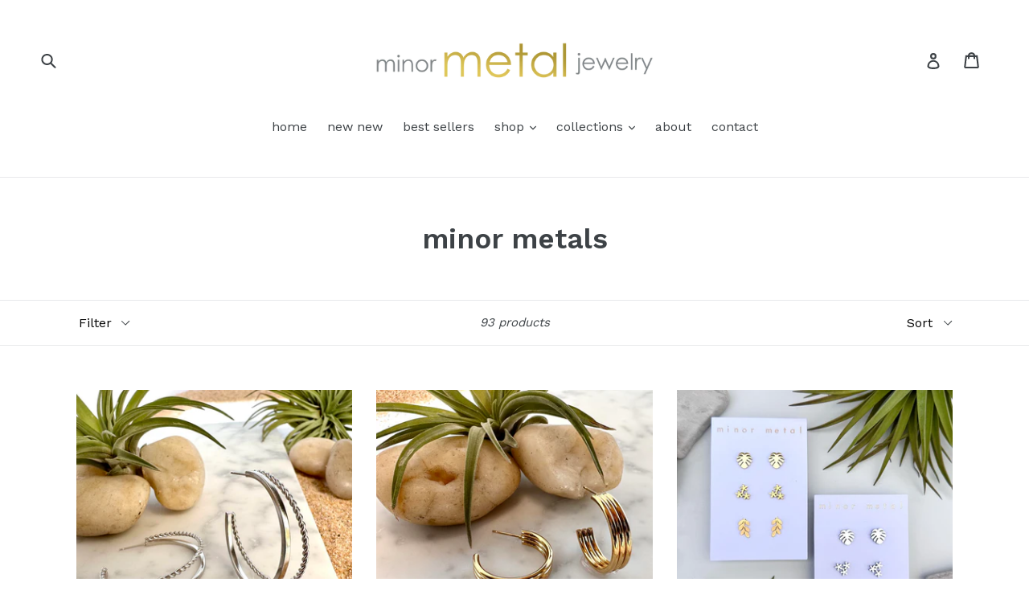

--- FILE ---
content_type: text/html; charset=utf-8
request_url: https://minormetaljewelry.com/collections/minor-metals?page=2
body_size: 29314
content:
<!doctype html>
<!--[if IE 9]> <html class="ie9 no-js" lang="en"> <![endif]-->
<!--[if (gt IE 9)|!(IE)]><!--> <html class="no-js" lang="en"> <!--<![endif]-->
<head>
  <meta charset="utf-8">
  <meta http-equiv="X-UA-Compatible" content="IE=edge,chrome=1">
  <meta name="viewport" content="width=device-width,initial-scale=1">
  <meta name="theme-color" content="#557b97">
  <link rel="canonical" href="https://minormetaljewelry.com/collections/minor-metals?page=2"><title>minor metals
&ndash; Page 2
&ndash; minor metal jewelry</title><!-- /snippets/social-meta-tags.liquid -->




<meta property="og:site_name" content="minor metal jewelry">
<meta property="og:url" content="https://minormetaljewelry.com/collections/minor-metals?page=2">
<meta property="og:title" content="minor metals">
<meta property="og:type" content="product.group">
<meta property="og:description" content="minor metal jewelry">





<meta name="twitter:card" content="summary_large_image">
<meta name="twitter:title" content="minor metals">
<meta name="twitter:description" content="minor metal jewelry">


  <link href="//minormetaljewelry.com/cdn/shop/t/1/assets/theme.scss.css?v=67714557357939211831719760267" rel="stylesheet" type="text/css" media="all" />
  

  <link href="//fonts.googleapis.com/css?family=Work+Sans:400,700" rel="stylesheet" type="text/css" media="all" />


  

    <link href="//fonts.googleapis.com/css?family=Work+Sans:600" rel="stylesheet" type="text/css" media="all" />
  



  <script>
    var theme = {
      strings: {
        addToCart: "Add to cart",
        soldOut: "Sold out",
        unavailable: "Unavailable",
        showMore: "Show More",
        showLess: "Show Less",
        addressError: "Error looking up that address",
        addressNoResults: "No results for that address",
        addressQueryLimit: "You have exceeded the Google API usage limit. Consider upgrading to a \u003ca href=\"https:\/\/developers.google.com\/maps\/premium\/usage-limits\"\u003ePremium Plan\u003c\/a\u003e.",
        authError: "There was a problem authenticating your Google Maps account."
      },
      moneyFormat: "${{amount}}"
    }

    document.documentElement.className = document.documentElement.className.replace('no-js', 'js');
  </script>

  <!--[if (lte IE 9) ]><script src="//minormetaljewelry.com/cdn/shop/t/1/assets/match-media.min.js?v=22265819453975888031525054625" type="text/javascript"></script><![endif]--><!--[if (gt IE 9)|!(IE)]><!--><script src="//minormetaljewelry.com/cdn/shop/t/1/assets/lazysizes.js?v=68441465964607740661525054625" async="async"></script><!--<![endif]-->
  <!--[if lte IE 9]><script src="//minormetaljewelry.com/cdn/shop/t/1/assets/lazysizes.min.js?v=121"></script><![endif]-->

  <!--[if (gt IE 9)|!(IE)]><!--><script src="//minormetaljewelry.com/cdn/shop/t/1/assets/vendor.js?v=121857302354663160541525406908" defer="defer"></script><!--<![endif]-->
  <!--[if lte IE 9]><script src="//minormetaljewelry.com/cdn/shop/t/1/assets/vendor.js?v=121857302354663160541525406908"></script><![endif]-->

  <!--[if (gt IE 9)|!(IE)]><!--><script src="//minormetaljewelry.com/cdn/shop/t/1/assets/theme.js?v=39488159678323643091525406908" defer="defer"></script><!--<![endif]-->
  <!--[if lte IE 9]><script src="//minormetaljewelry.com/cdn/shop/t/1/assets/theme.js?v=39488159678323643091525406908"></script><![endif]-->

  <script>window.performance && window.performance.mark && window.performance.mark('shopify.content_for_header.start');</script><meta id="shopify-digital-wallet" name="shopify-digital-wallet" content="/2993848379/digital_wallets/dialog">
<meta name="shopify-checkout-api-token" content="4547e2fdc20b1ed2ae679fceb886c1d7">
<link rel="alternate" type="application/atom+xml" title="Feed" href="/collections/minor-metals.atom" />
<link rel="prev" href="/collections/minor-metals?page=1">
<link rel="next" href="/collections/minor-metals?page=3">
<link rel="alternate" type="application/json+oembed" href="https://minormetaljewelry.com/collections/minor-metals.oembed?page=2">
<script async="async" src="/checkouts/internal/preloads.js?locale=en-US"></script>
<link rel="preconnect" href="https://shop.app" crossorigin="anonymous">
<script async="async" src="https://shop.app/checkouts/internal/preloads.js?locale=en-US&shop_id=2993848379" crossorigin="anonymous"></script>
<script id="apple-pay-shop-capabilities" type="application/json">{"shopId":2993848379,"countryCode":"US","currencyCode":"USD","merchantCapabilities":["supports3DS"],"merchantId":"gid:\/\/shopify\/Shop\/2993848379","merchantName":"minor metal jewelry","requiredBillingContactFields":["postalAddress","email","phone"],"requiredShippingContactFields":["postalAddress","email","phone"],"shippingType":"shipping","supportedNetworks":["visa","masterCard","amex","discover","elo","jcb"],"total":{"type":"pending","label":"minor metal jewelry","amount":"1.00"},"shopifyPaymentsEnabled":true,"supportsSubscriptions":true}</script>
<script id="shopify-features" type="application/json">{"accessToken":"4547e2fdc20b1ed2ae679fceb886c1d7","betas":["rich-media-storefront-analytics"],"domain":"minormetaljewelry.com","predictiveSearch":true,"shopId":2993848379,"locale":"en"}</script>
<script>var Shopify = Shopify || {};
Shopify.shop = "minor-metal-jewelry.myshopify.com";
Shopify.locale = "en";
Shopify.currency = {"active":"USD","rate":"1.0"};
Shopify.country = "US";
Shopify.theme = {"name":"Debut","id":15298560059,"schema_name":"Debut","schema_version":"2.5.1","theme_store_id":796,"role":"main"};
Shopify.theme.handle = "null";
Shopify.theme.style = {"id":null,"handle":null};
Shopify.cdnHost = "minormetaljewelry.com/cdn";
Shopify.routes = Shopify.routes || {};
Shopify.routes.root = "/";</script>
<script type="module">!function(o){(o.Shopify=o.Shopify||{}).modules=!0}(window);</script>
<script>!function(o){function n(){var o=[];function n(){o.push(Array.prototype.slice.apply(arguments))}return n.q=o,n}var t=o.Shopify=o.Shopify||{};t.loadFeatures=n(),t.autoloadFeatures=n()}(window);</script>
<script>
  window.ShopifyPay = window.ShopifyPay || {};
  window.ShopifyPay.apiHost = "shop.app\/pay";
  window.ShopifyPay.redirectState = null;
</script>
<script id="shop-js-analytics" type="application/json">{"pageType":"collection"}</script>
<script defer="defer" async type="module" src="//minormetaljewelry.com/cdn/shopifycloud/shop-js/modules/v2/client.init-shop-cart-sync_BN7fPSNr.en.esm.js"></script>
<script defer="defer" async type="module" src="//minormetaljewelry.com/cdn/shopifycloud/shop-js/modules/v2/chunk.common_Cbph3Kss.esm.js"></script>
<script defer="defer" async type="module" src="//minormetaljewelry.com/cdn/shopifycloud/shop-js/modules/v2/chunk.modal_DKumMAJ1.esm.js"></script>
<script type="module">
  await import("//minormetaljewelry.com/cdn/shopifycloud/shop-js/modules/v2/client.init-shop-cart-sync_BN7fPSNr.en.esm.js");
await import("//minormetaljewelry.com/cdn/shopifycloud/shop-js/modules/v2/chunk.common_Cbph3Kss.esm.js");
await import("//minormetaljewelry.com/cdn/shopifycloud/shop-js/modules/v2/chunk.modal_DKumMAJ1.esm.js");

  window.Shopify.SignInWithShop?.initShopCartSync?.({"fedCMEnabled":true,"windoidEnabled":true});

</script>
<script>
  window.Shopify = window.Shopify || {};
  if (!window.Shopify.featureAssets) window.Shopify.featureAssets = {};
  window.Shopify.featureAssets['shop-js'] = {"shop-cart-sync":["modules/v2/client.shop-cart-sync_CJVUk8Jm.en.esm.js","modules/v2/chunk.common_Cbph3Kss.esm.js","modules/v2/chunk.modal_DKumMAJ1.esm.js"],"init-fed-cm":["modules/v2/client.init-fed-cm_7Fvt41F4.en.esm.js","modules/v2/chunk.common_Cbph3Kss.esm.js","modules/v2/chunk.modal_DKumMAJ1.esm.js"],"init-shop-email-lookup-coordinator":["modules/v2/client.init-shop-email-lookup-coordinator_Cc088_bR.en.esm.js","modules/v2/chunk.common_Cbph3Kss.esm.js","modules/v2/chunk.modal_DKumMAJ1.esm.js"],"init-windoid":["modules/v2/client.init-windoid_hPopwJRj.en.esm.js","modules/v2/chunk.common_Cbph3Kss.esm.js","modules/v2/chunk.modal_DKumMAJ1.esm.js"],"shop-button":["modules/v2/client.shop-button_B0jaPSNF.en.esm.js","modules/v2/chunk.common_Cbph3Kss.esm.js","modules/v2/chunk.modal_DKumMAJ1.esm.js"],"shop-cash-offers":["modules/v2/client.shop-cash-offers_DPIskqss.en.esm.js","modules/v2/chunk.common_Cbph3Kss.esm.js","modules/v2/chunk.modal_DKumMAJ1.esm.js"],"shop-toast-manager":["modules/v2/client.shop-toast-manager_CK7RT69O.en.esm.js","modules/v2/chunk.common_Cbph3Kss.esm.js","modules/v2/chunk.modal_DKumMAJ1.esm.js"],"init-shop-cart-sync":["modules/v2/client.init-shop-cart-sync_BN7fPSNr.en.esm.js","modules/v2/chunk.common_Cbph3Kss.esm.js","modules/v2/chunk.modal_DKumMAJ1.esm.js"],"init-customer-accounts-sign-up":["modules/v2/client.init-customer-accounts-sign-up_CfPf4CXf.en.esm.js","modules/v2/client.shop-login-button_DeIztwXF.en.esm.js","modules/v2/chunk.common_Cbph3Kss.esm.js","modules/v2/chunk.modal_DKumMAJ1.esm.js"],"pay-button":["modules/v2/client.pay-button_CgIwFSYN.en.esm.js","modules/v2/chunk.common_Cbph3Kss.esm.js","modules/v2/chunk.modal_DKumMAJ1.esm.js"],"init-customer-accounts":["modules/v2/client.init-customer-accounts_DQ3x16JI.en.esm.js","modules/v2/client.shop-login-button_DeIztwXF.en.esm.js","modules/v2/chunk.common_Cbph3Kss.esm.js","modules/v2/chunk.modal_DKumMAJ1.esm.js"],"avatar":["modules/v2/client.avatar_BTnouDA3.en.esm.js"],"init-shop-for-new-customer-accounts":["modules/v2/client.init-shop-for-new-customer-accounts_CsZy_esa.en.esm.js","modules/v2/client.shop-login-button_DeIztwXF.en.esm.js","modules/v2/chunk.common_Cbph3Kss.esm.js","modules/v2/chunk.modal_DKumMAJ1.esm.js"],"shop-follow-button":["modules/v2/client.shop-follow-button_BRMJjgGd.en.esm.js","modules/v2/chunk.common_Cbph3Kss.esm.js","modules/v2/chunk.modal_DKumMAJ1.esm.js"],"checkout-modal":["modules/v2/client.checkout-modal_B9Drz_yf.en.esm.js","modules/v2/chunk.common_Cbph3Kss.esm.js","modules/v2/chunk.modal_DKumMAJ1.esm.js"],"shop-login-button":["modules/v2/client.shop-login-button_DeIztwXF.en.esm.js","modules/v2/chunk.common_Cbph3Kss.esm.js","modules/v2/chunk.modal_DKumMAJ1.esm.js"],"lead-capture":["modules/v2/client.lead-capture_DXYzFM3R.en.esm.js","modules/v2/chunk.common_Cbph3Kss.esm.js","modules/v2/chunk.modal_DKumMAJ1.esm.js"],"shop-login":["modules/v2/client.shop-login_CA5pJqmO.en.esm.js","modules/v2/chunk.common_Cbph3Kss.esm.js","modules/v2/chunk.modal_DKumMAJ1.esm.js"],"payment-terms":["modules/v2/client.payment-terms_BxzfvcZJ.en.esm.js","modules/v2/chunk.common_Cbph3Kss.esm.js","modules/v2/chunk.modal_DKumMAJ1.esm.js"]};
</script>
<script id="__st">var __st={"a":2993848379,"offset":-28800,"reqid":"cf5cef67-b139-4dda-9788-0b710fd4f00e-1769905676","pageurl":"minormetaljewelry.com\/collections\/minor-metals?page=2","u":"22b4bc508810","p":"collection","rtyp":"collection","rid":210060738727};</script>
<script>window.ShopifyPaypalV4VisibilityTracking = true;</script>
<script id="captcha-bootstrap">!function(){'use strict';const t='contact',e='account',n='new_comment',o=[[t,t],['blogs',n],['comments',n],[t,'customer']],c=[[e,'customer_login'],[e,'guest_login'],[e,'recover_customer_password'],[e,'create_customer']],r=t=>t.map((([t,e])=>`form[action*='/${t}']:not([data-nocaptcha='true']) input[name='form_type'][value='${e}']`)).join(','),a=t=>()=>t?[...document.querySelectorAll(t)].map((t=>t.form)):[];function s(){const t=[...o],e=r(t);return a(e)}const i='password',u='form_key',d=['recaptcha-v3-token','g-recaptcha-response','h-captcha-response',i],f=()=>{try{return window.sessionStorage}catch{return}},m='__shopify_v',_=t=>t.elements[u];function p(t,e,n=!1){try{const o=window.sessionStorage,c=JSON.parse(o.getItem(e)),{data:r}=function(t){const{data:e,action:n}=t;return t[m]||n?{data:e,action:n}:{data:t,action:n}}(c);for(const[e,n]of Object.entries(r))t.elements[e]&&(t.elements[e].value=n);n&&o.removeItem(e)}catch(o){console.error('form repopulation failed',{error:o})}}const l='form_type',E='cptcha';function T(t){t.dataset[E]=!0}const w=window,h=w.document,L='Shopify',v='ce_forms',y='captcha';let A=!1;((t,e)=>{const n=(g='f06e6c50-85a8-45c8-87d0-21a2b65856fe',I='https://cdn.shopify.com/shopifycloud/storefront-forms-hcaptcha/ce_storefront_forms_captcha_hcaptcha.v1.5.2.iife.js',D={infoText:'Protected by hCaptcha',privacyText:'Privacy',termsText:'Terms'},(t,e,n)=>{const o=w[L][v],c=o.bindForm;if(c)return c(t,g,e,D).then(n);var r;o.q.push([[t,g,e,D],n]),r=I,A||(h.body.append(Object.assign(h.createElement('script'),{id:'captcha-provider',async:!0,src:r})),A=!0)});var g,I,D;w[L]=w[L]||{},w[L][v]=w[L][v]||{},w[L][v].q=[],w[L][y]=w[L][y]||{},w[L][y].protect=function(t,e){n(t,void 0,e),T(t)},Object.freeze(w[L][y]),function(t,e,n,w,h,L){const[v,y,A,g]=function(t,e,n){const i=e?o:[],u=t?c:[],d=[...i,...u],f=r(d),m=r(i),_=r(d.filter((([t,e])=>n.includes(e))));return[a(f),a(m),a(_),s()]}(w,h,L),I=t=>{const e=t.target;return e instanceof HTMLFormElement?e:e&&e.form},D=t=>v().includes(t);t.addEventListener('submit',(t=>{const e=I(t);if(!e)return;const n=D(e)&&!e.dataset.hcaptchaBound&&!e.dataset.recaptchaBound,o=_(e),c=g().includes(e)&&(!o||!o.value);(n||c)&&t.preventDefault(),c&&!n&&(function(t){try{if(!f())return;!function(t){const e=f();if(!e)return;const n=_(t);if(!n)return;const o=n.value;o&&e.removeItem(o)}(t);const e=Array.from(Array(32),(()=>Math.random().toString(36)[2])).join('');!function(t,e){_(t)||t.append(Object.assign(document.createElement('input'),{type:'hidden',name:u})),t.elements[u].value=e}(t,e),function(t,e){const n=f();if(!n)return;const o=[...t.querySelectorAll(`input[type='${i}']`)].map((({name:t})=>t)),c=[...d,...o],r={};for(const[a,s]of new FormData(t).entries())c.includes(a)||(r[a]=s);n.setItem(e,JSON.stringify({[m]:1,action:t.action,data:r}))}(t,e)}catch(e){console.error('failed to persist form',e)}}(e),e.submit())}));const S=(t,e)=>{t&&!t.dataset[E]&&(n(t,e.some((e=>e===t))),T(t))};for(const o of['focusin','change'])t.addEventListener(o,(t=>{const e=I(t);D(e)&&S(e,y())}));const B=e.get('form_key'),M=e.get(l),P=B&&M;t.addEventListener('DOMContentLoaded',(()=>{const t=y();if(P)for(const e of t)e.elements[l].value===M&&p(e,B);[...new Set([...A(),...v().filter((t=>'true'===t.dataset.shopifyCaptcha))])].forEach((e=>S(e,t)))}))}(h,new URLSearchParams(w.location.search),n,t,e,['guest_login'])})(!0,!0)}();</script>
<script integrity="sha256-4kQ18oKyAcykRKYeNunJcIwy7WH5gtpwJnB7kiuLZ1E=" data-source-attribution="shopify.loadfeatures" defer="defer" src="//minormetaljewelry.com/cdn/shopifycloud/storefront/assets/storefront/load_feature-a0a9edcb.js" crossorigin="anonymous"></script>
<script crossorigin="anonymous" defer="defer" src="//minormetaljewelry.com/cdn/shopifycloud/storefront/assets/shopify_pay/storefront-65b4c6d7.js?v=20250812"></script>
<script data-source-attribution="shopify.dynamic_checkout.dynamic.init">var Shopify=Shopify||{};Shopify.PaymentButton=Shopify.PaymentButton||{isStorefrontPortableWallets:!0,init:function(){window.Shopify.PaymentButton.init=function(){};var t=document.createElement("script");t.src="https://minormetaljewelry.com/cdn/shopifycloud/portable-wallets/latest/portable-wallets.en.js",t.type="module",document.head.appendChild(t)}};
</script>
<script data-source-attribution="shopify.dynamic_checkout.buyer_consent">
  function portableWalletsHideBuyerConsent(e){var t=document.getElementById("shopify-buyer-consent"),n=document.getElementById("shopify-subscription-policy-button");t&&n&&(t.classList.add("hidden"),t.setAttribute("aria-hidden","true"),n.removeEventListener("click",e))}function portableWalletsShowBuyerConsent(e){var t=document.getElementById("shopify-buyer-consent"),n=document.getElementById("shopify-subscription-policy-button");t&&n&&(t.classList.remove("hidden"),t.removeAttribute("aria-hidden"),n.addEventListener("click",e))}window.Shopify?.PaymentButton&&(window.Shopify.PaymentButton.hideBuyerConsent=portableWalletsHideBuyerConsent,window.Shopify.PaymentButton.showBuyerConsent=portableWalletsShowBuyerConsent);
</script>
<script data-source-attribution="shopify.dynamic_checkout.cart.bootstrap">document.addEventListener("DOMContentLoaded",(function(){function t(){return document.querySelector("shopify-accelerated-checkout-cart, shopify-accelerated-checkout")}if(t())Shopify.PaymentButton.init();else{new MutationObserver((function(e,n){t()&&(Shopify.PaymentButton.init(),n.disconnect())})).observe(document.body,{childList:!0,subtree:!0})}}));
</script>
<link id="shopify-accelerated-checkout-styles" rel="stylesheet" media="screen" href="https://minormetaljewelry.com/cdn/shopifycloud/portable-wallets/latest/accelerated-checkout-backwards-compat.css" crossorigin="anonymous">
<style id="shopify-accelerated-checkout-cart">
        #shopify-buyer-consent {
  margin-top: 1em;
  display: inline-block;
  width: 100%;
}

#shopify-buyer-consent.hidden {
  display: none;
}

#shopify-subscription-policy-button {
  background: none;
  border: none;
  padding: 0;
  text-decoration: underline;
  font-size: inherit;
  cursor: pointer;
}

#shopify-subscription-policy-button::before {
  box-shadow: none;
}

      </style>

<script>window.performance && window.performance.mark && window.performance.mark('shopify.content_for_header.end');</script>
<meta property="og:image" content="https://cdn.shopify.com/s/files/1/0029/9384/8379/files/minor_metal_jewelry_2.png?height=628&pad_color=fff&v=1719760141&width=1200" />
<meta property="og:image:secure_url" content="https://cdn.shopify.com/s/files/1/0029/9384/8379/files/minor_metal_jewelry_2.png?height=628&pad_color=fff&v=1719760141&width=1200" />
<meta property="og:image:width" content="1200" />
<meta property="og:image:height" content="628" />
<link href="https://monorail-edge.shopifysvc.com" rel="dns-prefetch">
<script>(function(){if ("sendBeacon" in navigator && "performance" in window) {try {var session_token_from_headers = performance.getEntriesByType('navigation')[0].serverTiming.find(x => x.name == '_s').description;} catch {var session_token_from_headers = undefined;}var session_cookie_matches = document.cookie.match(/_shopify_s=([^;]*)/);var session_token_from_cookie = session_cookie_matches && session_cookie_matches.length === 2 ? session_cookie_matches[1] : "";var session_token = session_token_from_headers || session_token_from_cookie || "";function handle_abandonment_event(e) {var entries = performance.getEntries().filter(function(entry) {return /monorail-edge.shopifysvc.com/.test(entry.name);});if (!window.abandonment_tracked && entries.length === 0) {window.abandonment_tracked = true;var currentMs = Date.now();var navigation_start = performance.timing.navigationStart;var payload = {shop_id: 2993848379,url: window.location.href,navigation_start,duration: currentMs - navigation_start,session_token,page_type: "collection"};window.navigator.sendBeacon("https://monorail-edge.shopifysvc.com/v1/produce", JSON.stringify({schema_id: "online_store_buyer_site_abandonment/1.1",payload: payload,metadata: {event_created_at_ms: currentMs,event_sent_at_ms: currentMs}}));}}window.addEventListener('pagehide', handle_abandonment_event);}}());</script>
<script id="web-pixels-manager-setup">(function e(e,d,r,n,o){if(void 0===o&&(o={}),!Boolean(null===(a=null===(i=window.Shopify)||void 0===i?void 0:i.analytics)||void 0===a?void 0:a.replayQueue)){var i,a;window.Shopify=window.Shopify||{};var t=window.Shopify;t.analytics=t.analytics||{};var s=t.analytics;s.replayQueue=[],s.publish=function(e,d,r){return s.replayQueue.push([e,d,r]),!0};try{self.performance.mark("wpm:start")}catch(e){}var l=function(){var e={modern:/Edge?\/(1{2}[4-9]|1[2-9]\d|[2-9]\d{2}|\d{4,})\.\d+(\.\d+|)|Firefox\/(1{2}[4-9]|1[2-9]\d|[2-9]\d{2}|\d{4,})\.\d+(\.\d+|)|Chrom(ium|e)\/(9{2}|\d{3,})\.\d+(\.\d+|)|(Maci|X1{2}).+ Version\/(15\.\d+|(1[6-9]|[2-9]\d|\d{3,})\.\d+)([,.]\d+|)( \(\w+\)|)( Mobile\/\w+|) Safari\/|Chrome.+OPR\/(9{2}|\d{3,})\.\d+\.\d+|(CPU[ +]OS|iPhone[ +]OS|CPU[ +]iPhone|CPU IPhone OS|CPU iPad OS)[ +]+(15[._]\d+|(1[6-9]|[2-9]\d|\d{3,})[._]\d+)([._]\d+|)|Android:?[ /-](13[3-9]|1[4-9]\d|[2-9]\d{2}|\d{4,})(\.\d+|)(\.\d+|)|Android.+Firefox\/(13[5-9]|1[4-9]\d|[2-9]\d{2}|\d{4,})\.\d+(\.\d+|)|Android.+Chrom(ium|e)\/(13[3-9]|1[4-9]\d|[2-9]\d{2}|\d{4,})\.\d+(\.\d+|)|SamsungBrowser\/([2-9]\d|\d{3,})\.\d+/,legacy:/Edge?\/(1[6-9]|[2-9]\d|\d{3,})\.\d+(\.\d+|)|Firefox\/(5[4-9]|[6-9]\d|\d{3,})\.\d+(\.\d+|)|Chrom(ium|e)\/(5[1-9]|[6-9]\d|\d{3,})\.\d+(\.\d+|)([\d.]+$|.*Safari\/(?![\d.]+ Edge\/[\d.]+$))|(Maci|X1{2}).+ Version\/(10\.\d+|(1[1-9]|[2-9]\d|\d{3,})\.\d+)([,.]\d+|)( \(\w+\)|)( Mobile\/\w+|) Safari\/|Chrome.+OPR\/(3[89]|[4-9]\d|\d{3,})\.\d+\.\d+|(CPU[ +]OS|iPhone[ +]OS|CPU[ +]iPhone|CPU IPhone OS|CPU iPad OS)[ +]+(10[._]\d+|(1[1-9]|[2-9]\d|\d{3,})[._]\d+)([._]\d+|)|Android:?[ /-](13[3-9]|1[4-9]\d|[2-9]\d{2}|\d{4,})(\.\d+|)(\.\d+|)|Mobile Safari.+OPR\/([89]\d|\d{3,})\.\d+\.\d+|Android.+Firefox\/(13[5-9]|1[4-9]\d|[2-9]\d{2}|\d{4,})\.\d+(\.\d+|)|Android.+Chrom(ium|e)\/(13[3-9]|1[4-9]\d|[2-9]\d{2}|\d{4,})\.\d+(\.\d+|)|Android.+(UC? ?Browser|UCWEB|U3)[ /]?(15\.([5-9]|\d{2,})|(1[6-9]|[2-9]\d|\d{3,})\.\d+)\.\d+|SamsungBrowser\/(5\.\d+|([6-9]|\d{2,})\.\d+)|Android.+MQ{2}Browser\/(14(\.(9|\d{2,})|)|(1[5-9]|[2-9]\d|\d{3,})(\.\d+|))(\.\d+|)|K[Aa][Ii]OS\/(3\.\d+|([4-9]|\d{2,})\.\d+)(\.\d+|)/},d=e.modern,r=e.legacy,n=navigator.userAgent;return n.match(d)?"modern":n.match(r)?"legacy":"unknown"}(),u="modern"===l?"modern":"legacy",c=(null!=n?n:{modern:"",legacy:""})[u],f=function(e){return[e.baseUrl,"/wpm","/b",e.hashVersion,"modern"===e.buildTarget?"m":"l",".js"].join("")}({baseUrl:d,hashVersion:r,buildTarget:u}),m=function(e){var d=e.version,r=e.bundleTarget,n=e.surface,o=e.pageUrl,i=e.monorailEndpoint;return{emit:function(e){var a=e.status,t=e.errorMsg,s=(new Date).getTime(),l=JSON.stringify({metadata:{event_sent_at_ms:s},events:[{schema_id:"web_pixels_manager_load/3.1",payload:{version:d,bundle_target:r,page_url:o,status:a,surface:n,error_msg:t},metadata:{event_created_at_ms:s}}]});if(!i)return console&&console.warn&&console.warn("[Web Pixels Manager] No Monorail endpoint provided, skipping logging."),!1;try{return self.navigator.sendBeacon.bind(self.navigator)(i,l)}catch(e){}var u=new XMLHttpRequest;try{return u.open("POST",i,!0),u.setRequestHeader("Content-Type","text/plain"),u.send(l),!0}catch(e){return console&&console.warn&&console.warn("[Web Pixels Manager] Got an unhandled error while logging to Monorail."),!1}}}}({version:r,bundleTarget:l,surface:e.surface,pageUrl:self.location.href,monorailEndpoint:e.monorailEndpoint});try{o.browserTarget=l,function(e){var d=e.src,r=e.async,n=void 0===r||r,o=e.onload,i=e.onerror,a=e.sri,t=e.scriptDataAttributes,s=void 0===t?{}:t,l=document.createElement("script"),u=document.querySelector("head"),c=document.querySelector("body");if(l.async=n,l.src=d,a&&(l.integrity=a,l.crossOrigin="anonymous"),s)for(var f in s)if(Object.prototype.hasOwnProperty.call(s,f))try{l.dataset[f]=s[f]}catch(e){}if(o&&l.addEventListener("load",o),i&&l.addEventListener("error",i),u)u.appendChild(l);else{if(!c)throw new Error("Did not find a head or body element to append the script");c.appendChild(l)}}({src:f,async:!0,onload:function(){if(!function(){var e,d;return Boolean(null===(d=null===(e=window.Shopify)||void 0===e?void 0:e.analytics)||void 0===d?void 0:d.initialized)}()){var d=window.webPixelsManager.init(e)||void 0;if(d){var r=window.Shopify.analytics;r.replayQueue.forEach((function(e){var r=e[0],n=e[1],o=e[2];d.publishCustomEvent(r,n,o)})),r.replayQueue=[],r.publish=d.publishCustomEvent,r.visitor=d.visitor,r.initialized=!0}}},onerror:function(){return m.emit({status:"failed",errorMsg:"".concat(f," has failed to load")})},sri:function(e){var d=/^sha384-[A-Za-z0-9+/=]+$/;return"string"==typeof e&&d.test(e)}(c)?c:"",scriptDataAttributes:o}),m.emit({status:"loading"})}catch(e){m.emit({status:"failed",errorMsg:(null==e?void 0:e.message)||"Unknown error"})}}})({shopId: 2993848379,storefrontBaseUrl: "https://minormetaljewelry.com",extensionsBaseUrl: "https://extensions.shopifycdn.com/cdn/shopifycloud/web-pixels-manager",monorailEndpoint: "https://monorail-edge.shopifysvc.com/unstable/produce_batch",surface: "storefront-renderer",enabledBetaFlags: ["2dca8a86"],webPixelsConfigList: [{"id":"74055847","configuration":"{\"tagID\":\"2613709410306\"}","eventPayloadVersion":"v1","runtimeContext":"STRICT","scriptVersion":"18031546ee651571ed29edbe71a3550b","type":"APP","apiClientId":3009811,"privacyPurposes":["ANALYTICS","MARKETING","SALE_OF_DATA"],"dataSharingAdjustments":{"protectedCustomerApprovalScopes":["read_customer_address","read_customer_email","read_customer_name","read_customer_personal_data","read_customer_phone"]}},{"id":"shopify-app-pixel","configuration":"{}","eventPayloadVersion":"v1","runtimeContext":"STRICT","scriptVersion":"0450","apiClientId":"shopify-pixel","type":"APP","privacyPurposes":["ANALYTICS","MARKETING"]},{"id":"shopify-custom-pixel","eventPayloadVersion":"v1","runtimeContext":"LAX","scriptVersion":"0450","apiClientId":"shopify-pixel","type":"CUSTOM","privacyPurposes":["ANALYTICS","MARKETING"]}],isMerchantRequest: false,initData: {"shop":{"name":"minor metal jewelry","paymentSettings":{"currencyCode":"USD"},"myshopifyDomain":"minor-metal-jewelry.myshopify.com","countryCode":"US","storefrontUrl":"https:\/\/minormetaljewelry.com"},"customer":null,"cart":null,"checkout":null,"productVariants":[],"purchasingCompany":null},},"https://minormetaljewelry.com/cdn","1d2a099fw23dfb22ep557258f5m7a2edbae",{"modern":"","legacy":""},{"shopId":"2993848379","storefrontBaseUrl":"https:\/\/minormetaljewelry.com","extensionBaseUrl":"https:\/\/extensions.shopifycdn.com\/cdn\/shopifycloud\/web-pixels-manager","surface":"storefront-renderer","enabledBetaFlags":"[\"2dca8a86\"]","isMerchantRequest":"false","hashVersion":"1d2a099fw23dfb22ep557258f5m7a2edbae","publish":"custom","events":"[[\"page_viewed\",{}],[\"collection_viewed\",{\"collection\":{\"id\":\"210060738727\",\"title\":\"minor metals\",\"productVariants\":[{\"price\":{\"amount\":34.99,\"currencyCode\":\"USD\"},\"product\":{\"title\":\"double twist hoop earrings\",\"vendor\":\"minor metal jewelry\",\"id\":\"7686002901159\",\"untranslatedTitle\":\"double twist hoop earrings\",\"url\":\"\/products\/double-twist-hoop-earrings\",\"type\":\"earring\"},\"id\":\"46942263083175\",\"image\":{\"src\":\"\/\/minormetaljewelry.com\/cdn\/shop\/files\/1-21_88204a6c-fc2a-409e-ae52-4c8ddc721b8f.jpg?v=1690843846\"},\"sku\":null,\"title\":\"gold\",\"untranslatedTitle\":\"gold\"},{\"price\":{\"amount\":34.99,\"currencyCode\":\"USD\"},\"product\":{\"title\":\"triple bar hoop earrings\",\"vendor\":\"minor metal jewelry\",\"id\":\"7685999591591\",\"untranslatedTitle\":\"triple bar hoop earrings\",\"url\":\"\/products\/triple-bar-hoop-earrings\",\"type\":\"earring\"},\"id\":\"43409457709223\",\"image\":{\"src\":\"\/\/minormetaljewelry.com\/cdn\/shop\/files\/0-46_2f040897-3037-4d53-a1f5-b34f7281996b.jpg?v=1690840984\"},\"sku\":\"\",\"title\":\"Default Title\",\"untranslatedTitle\":\"Default Title\"},{\"price\":{\"amount\":34.99,\"currencyCode\":\"USD\"},\"product\":{\"title\":\"plant lover stud set\",\"vendor\":\"minor metal jewelry\",\"id\":\"7681175060647\",\"untranslatedTitle\":\"plant lover stud set\",\"url\":\"\/products\/plant-lover-stud-set\",\"type\":\"earring\"},\"id\":\"43387104559271\",\"image\":{\"src\":\"\/\/minormetaljewelry.com\/cdn\/shop\/files\/plantloverstudset.jpg?v=1689096107\"},\"sku\":\"\",\"title\":\"gold\",\"untranslatedTitle\":\"gold\"},{\"price\":{\"amount\":34.99,\"currencyCode\":\"USD\"},\"product\":{\"title\":\"tangled chain earrings\",\"vendor\":\"minor metal jewelry\",\"id\":\"7648916177063\",\"untranslatedTitle\":\"tangled chain earrings\",\"url\":\"\/products\/tangled-chain-earrings\",\"type\":\"\"},\"id\":\"46314538008743\",\"image\":{\"src\":\"\/\/minormetaljewelry.com\/cdn\/shop\/products\/1-3_4bb9c0f1-4f8c-43e8-b9ab-36108c303949.jpg?v=1681853819\"},\"sku\":\"\",\"title\":\"14k gold over stainless steel\",\"untranslatedTitle\":\"14k gold over stainless steel\"},{\"price\":{\"amount\":29.99,\"currencyCode\":\"USD\"},\"product\":{\"title\":\"croissant ring\",\"vendor\":\"minor metal jewelry\",\"id\":\"7613070114983\",\"untranslatedTitle\":\"croissant ring\",\"url\":\"\/products\/copy-of-kiss-the-ring\",\"type\":\"ring\"},\"id\":\"43209874636967\",\"image\":{\"src\":\"\/\/minormetaljewelry.com\/cdn\/shop\/products\/123123.jpg?v=1678124696\"},\"sku\":null,\"title\":\"size 6\",\"untranslatedTitle\":\"size 6\"},{\"price\":{\"amount\":29.99,\"currencyCode\":\"USD\"},\"product\":{\"title\":\"kiss the ring\",\"vendor\":\"minor metal jewelry\",\"id\":\"7613069295783\",\"untranslatedTitle\":\"kiss the ring\",\"url\":\"\/products\/kiss-the-ring\",\"type\":\"ring\"},\"id\":\"43209870213287\",\"image\":{\"src\":\"\/\/minormetaljewelry.com\/cdn\/shop\/products\/1-111.jpg?v=1678124733\"},\"sku\":\"\",\"title\":\"size 6\",\"untranslatedTitle\":\"size 6\"},{\"price\":{\"amount\":29.99,\"currencyCode\":\"USD\"},\"product\":{\"title\":\"organic earth ring\",\"vendor\":\"minor metal jewelry\",\"id\":\"7610770620583\",\"untranslatedTitle\":\"organic earth ring\",\"url\":\"\/products\/organic-earth-ring\",\"type\":\"ring\"},\"id\":\"43203984130215\",\"image\":{\"src\":\"\/\/minormetaljewelry.com\/cdn\/shop\/products\/123.jpg?v=1677793734\"},\"sku\":\"\",\"title\":\"Default Title\",\"untranslatedTitle\":\"Default Title\"},{\"price\":{\"amount\":29.99,\"currencyCode\":\"USD\"},\"product\":{\"title\":\"wrapped in gold ring\",\"vendor\":\"minor metal jewelry\",\"id\":\"7610763673767\",\"untranslatedTitle\":\"wrapped in gold ring\",\"url\":\"\/products\/wrapped-in-gold-ring\",\"type\":\"ring\"},\"id\":\"43203974299815\",\"image\":{\"src\":\"\/\/minormetaljewelry.com\/cdn\/shop\/products\/121.jpg?v=1677792234\"},\"sku\":\"\",\"title\":\"Default Title\",\"untranslatedTitle\":\"Default Title\"},{\"price\":{\"amount\":29.99,\"currencyCode\":\"USD\"},\"product\":{\"title\":\"double orbit ring\",\"vendor\":\"minor metal jewelry\",\"id\":\"7610757054631\",\"untranslatedTitle\":\"double orbit ring\",\"url\":\"\/products\/double-orbit-ring\",\"type\":\"ring\"},\"id\":\"43203965780135\",\"image\":{\"src\":\"\/\/minormetaljewelry.com\/cdn\/shop\/products\/1_5d8b769b-2409-44fa-8aec-ed31cdb0f833.jpg?v=1677791323\"},\"sku\":\"\",\"title\":\"Default Title\",\"untranslatedTitle\":\"Default Title\"},{\"price\":{\"amount\":29.99,\"currencyCode\":\"USD\"},\"product\":{\"title\":\"read between the lines hoop earrings\",\"vendor\":\"minor metal jewelry\",\"id\":\"7545276596391\",\"untranslatedTitle\":\"read between the lines hoop earrings\",\"url\":\"\/products\/read-between-the-lines-hoop-earrings\",\"type\":\"earring\"},\"id\":\"43018533044391\",\"image\":{\"src\":\"\/\/minormetaljewelry.com\/cdn\/shop\/products\/1-12_cfeeee50-7ee8-4884-a8ce-c488ae9462f2.jpg?v=1673029475\"},\"sku\":\"\",\"title\":\"Default Title\",\"untranslatedTitle\":\"Default Title\"},{\"price\":{\"amount\":29.99,\"currencyCode\":\"USD\"},\"product\":{\"title\":\"circle bar ear jackets\",\"vendor\":\"minor metal jewelry\",\"id\":\"7524060463271\",\"untranslatedTitle\":\"circle bar ear jackets\",\"url\":\"\/products\/circle-bar-ear-jackets\",\"type\":\"\"},\"id\":\"42927581626535\",\"image\":{\"src\":\"\/\/minormetaljewelry.com\/cdn\/shop\/products\/1-8_ba4d3352-9a8b-4f6c-824c-e4f760e12ba5.jpg?v=1669674169\"},\"sku\":\"\",\"title\":\"Default Title\",\"untranslatedTitle\":\"Default Title\"},{\"price\":{\"amount\":29.99,\"currencyCode\":\"USD\"},\"product\":{\"title\":\"half circle hoops\",\"vendor\":\"minor metal jewelry\",\"id\":\"7501121978535\",\"untranslatedTitle\":\"half circle hoops\",\"url\":\"\/products\/half-circle-hoops\",\"type\":\"\"},\"id\":\"42834504253607\",\"image\":{\"src\":\"\/\/minormetaljewelry.com\/cdn\/shop\/products\/0-34_25a03a51-434e-43ec-95e2-d8ed4a28adcf.jpg?v=1666315373\"},\"sku\":\"\",\"title\":\"sterling silver\",\"untranslatedTitle\":\"sterling silver\"},{\"price\":{\"amount\":29.99,\"currencyCode\":\"USD\"},\"product\":{\"title\":\"long oval hoops\",\"vendor\":\"minor metal jewelry\",\"id\":\"7501116407975\",\"untranslatedTitle\":\"long oval hoops\",\"url\":\"\/products\/long-oval-hoops\",\"type\":\"\"},\"id\":\"42834455363751\",\"image\":{\"src\":\"\/\/minormetaljewelry.com\/cdn\/shop\/products\/0-30_8783fa50-9d80-4ef2-ac74-56749a7dec1d.jpg?v=1666314269\"},\"sku\":\"\",\"title\":\"gold filled\",\"untranslatedTitle\":\"gold filled\"},{\"price\":{\"amount\":29.99,\"currencyCode\":\"USD\"},\"product\":{\"title\":\"hexagon hoop earrings\",\"vendor\":\"minor metal jewelry\",\"id\":\"7501107986599\",\"untranslatedTitle\":\"hexagon hoop earrings\",\"url\":\"\/products\/hexagon-hoop-earrings\",\"type\":\"earring\"},\"id\":\"42834408669351\",\"image\":{\"src\":\"\/\/minormetaljewelry.com\/cdn\/shop\/products\/0-16_5c8adb50-9416-417e-8765-ecd6bf987003.jpg?v=1666312576\"},\"sku\":\"\",\"title\":\"sterling silver\",\"untranslatedTitle\":\"sterling silver\"},{\"price\":{\"amount\":29.99,\"currencyCode\":\"USD\"},\"product\":{\"title\":\"triangle wire hoops\",\"vendor\":\"minor metal jewelry\",\"id\":\"7501106643111\",\"untranslatedTitle\":\"triangle wire hoops\",\"url\":\"\/products\/triangle-wire-hoops\",\"type\":\"earring\"},\"id\":\"42834403524775\",\"image\":{\"src\":\"\/\/minormetaljewelry.com\/cdn\/shop\/products\/0-25_32008ab8-9849-48b6-a5d9-6723091ca2b3.jpg?v=1666312647\"},\"sku\":\"\",\"title\":\"gold filled\",\"untranslatedTitle\":\"gold filled\"},{\"price\":{\"amount\":29.99,\"currencyCode\":\"USD\"},\"product\":{\"title\":\"fishy wire hoops\",\"vendor\":\"minor metal jewelry\",\"id\":\"7501085114535\",\"untranslatedTitle\":\"fishy wire hoops\",\"url\":\"\/products\/fishy-wire-hoops\",\"type\":\"earring\"},\"id\":\"42834339725479\",\"image\":{\"src\":\"\/\/minormetaljewelry.com\/cdn\/shop\/products\/0-10_0b1d9ed1-6ef9-4f2c-86a9-f84749aacc5f.jpg?v=1666307293\"},\"sku\":\"\",\"title\":\"gold filled\",\"untranslatedTitle\":\"gold filled\"},{\"price\":{\"amount\":29.99,\"currencyCode\":\"USD\"},\"product\":{\"title\":\"fan wire hoops\",\"vendor\":\"minor metal jewelry\",\"id\":\"7501078626471\",\"untranslatedTitle\":\"fan wire hoops\",\"url\":\"\/products\/fan-wire-hoops\",\"type\":\"earring\"},\"id\":\"42834321375399\",\"image\":{\"src\":\"\/\/minormetaljewelry.com\/cdn\/shop\/products\/0-6_7aa0041b-2172-455f-a706-6839b6b8df7f.jpg?v=1666306181\"},\"sku\":\"\",\"title\":\"gold filled\",\"untranslatedTitle\":\"gold filled\"},{\"price\":{\"amount\":32.99,\"currencyCode\":\"USD\"},\"product\":{\"title\":\"gold fill chains\",\"vendor\":\"minor metal jewelry\",\"id\":\"7493499486375\",\"untranslatedTitle\":\"gold fill chains\",\"url\":\"\/products\/gold-fill-chains\",\"type\":\"necklace\"},\"id\":\"42817752170663\",\"image\":{\"src\":\"\/\/minormetaljewelry.com\/cdn\/shop\/products\/chainswithlabels.jpg?v=1665592264\"},\"sku\":\"\",\"title\":\"miami\",\"untranslatedTitle\":\"miami\"},{\"price\":{\"amount\":19.99,\"currencyCode\":\"USD\"},\"product\":{\"title\":\"twist hair stick\",\"vendor\":\"minor metal jewelry\",\"id\":\"7439006630055\",\"untranslatedTitle\":\"twist hair stick\",\"url\":\"\/products\/twist-hair-stick\",\"type\":\"hair\"},\"id\":\"46512518496423\",\"image\":{\"src\":\"\/\/minormetaljewelry.com\/cdn\/shop\/products\/1_0d3b5ca3-3ac3-4ce4-a360-63cfdefae60c.jpg?v=1662356133\"},\"sku\":\"\",\"title\":\"gold\",\"untranslatedTitle\":\"gold\"},{\"price\":{\"amount\":19.99,\"currencyCode\":\"USD\"},\"product\":{\"title\":\"minimalist hair stick\",\"vendor\":\"minor metal jewelry\",\"id\":\"7435297292455\",\"untranslatedTitle\":\"minimalist hair stick\",\"url\":\"\/products\/minimalist-hair-stick\",\"type\":\"\"},\"id\":\"42715330936999\",\"image\":{\"src\":\"\/\/minormetaljewelry.com\/cdn\/shop\/products\/1-4_eca07dc0-fbef-4a76-8eac-4552da1981fa.jpg?v=1662082072\"},\"sku\":\"\",\"title\":\"gold\",\"untranslatedTitle\":\"gold\"},{\"price\":{\"amount\":32.99,\"currencyCode\":\"USD\"},\"product\":{\"title\":\"paperclip chain earrings\",\"vendor\":\"minor metal jewelry\",\"id\":\"7397537710247\",\"untranslatedTitle\":\"paperclip chain earrings\",\"url\":\"\/products\/paperclip-chain-earrings\",\"type\":\"earring\"},\"id\":\"42613736767655\",\"image\":{\"src\":\"\/\/minormetaljewelry.com\/cdn\/shop\/products\/1-60_ef9bf91f-0afb-4cff-8093-626d766a3a9e.jpg?v=1658608830\"},\"sku\":\"\",\"title\":\"Default Title\",\"untranslatedTitle\":\"Default Title\"},{\"price\":{\"amount\":29.99,\"currencyCode\":\"USD\"},\"product\":{\"title\":\"geometric stud set\",\"vendor\":\"minor metal jewelry\",\"id\":\"7352124276903\",\"untranslatedTitle\":\"geometric stud set\",\"url\":\"\/products\/geometric-stud-set\",\"type\":\"earring\"},\"id\":\"42487501717671\",\"image\":{\"src\":\"\/\/minormetaljewelry.com\/cdn\/shop\/products\/1-12_fb2b1a91-f82f-475e-be79-7e038ff5b4c6.jpg?v=1654117078\"},\"sku\":\"\",\"title\":\"Default Title\",\"untranslatedTitle\":\"Default Title\"},{\"price\":{\"amount\":29.99,\"currencyCode\":\"USD\"},\"product\":{\"title\":\"circular stud set\",\"vendor\":\"minor metal jewelry\",\"id\":\"7352109957287\",\"untranslatedTitle\":\"circular stud set\",\"url\":\"\/products\/circular-stud-set\",\"type\":\"earring\"},\"id\":\"42487467475111\",\"image\":{\"src\":\"\/\/minormetaljewelry.com\/cdn\/shop\/products\/1-3_477815ce-a6dc-4558-9a2b-d00a36771769.jpg?v=1654115568\"},\"sku\":\"\",\"title\":\"Default Title\",\"untranslatedTitle\":\"Default Title\"},{\"price\":{\"amount\":29.99,\"currencyCode\":\"USD\"},\"product\":{\"title\":\"triangular dangle earrings\",\"vendor\":\"minor metal jewelry\",\"id\":\"7142278889639\",\"untranslatedTitle\":\"triangular dangle earrings\",\"url\":\"\/products\/triangular-dangle-earrings\",\"type\":\"\"},\"id\":\"41693417341095\",\"image\":{\"src\":\"\/\/minormetaljewelry.com\/cdn\/shop\/products\/1-72.jpg?v=1636948619\"},\"sku\":\"\",\"title\":\"Default Title\",\"untranslatedTitle\":\"Default Title\"}]}}]]"});</script><script>
  window.ShopifyAnalytics = window.ShopifyAnalytics || {};
  window.ShopifyAnalytics.meta = window.ShopifyAnalytics.meta || {};
  window.ShopifyAnalytics.meta.currency = 'USD';
  var meta = {"products":[{"id":7686002901159,"gid":"gid:\/\/shopify\/Product\/7686002901159","vendor":"minor metal jewelry","type":"earring","handle":"double-twist-hoop-earrings","variants":[{"id":46942263083175,"price":3499,"name":"double twist hoop earrings - gold","public_title":"gold","sku":null},{"id":46942263115943,"price":3499,"name":"double twist hoop earrings - silver","public_title":"silver","sku":null}],"remote":false},{"id":7685999591591,"gid":"gid:\/\/shopify\/Product\/7685999591591","vendor":"minor metal jewelry","type":"earring","handle":"triple-bar-hoop-earrings","variants":[{"id":43409457709223,"price":3499,"name":"triple bar hoop earrings","public_title":null,"sku":""}],"remote":false},{"id":7681175060647,"gid":"gid:\/\/shopify\/Product\/7681175060647","vendor":"minor metal jewelry","type":"earring","handle":"plant-lover-stud-set","variants":[{"id":43387104559271,"price":3499,"name":"plant lover stud set - gold","public_title":"gold","sku":""},{"id":43387104592039,"price":3499,"name":"plant lover stud set - silver","public_title":"silver","sku":""}],"remote":false},{"id":7648916177063,"gid":"gid:\/\/shopify\/Product\/7648916177063","vendor":"minor metal jewelry","type":"","handle":"tangled-chain-earrings","variants":[{"id":46314538008743,"price":3499,"name":"tangled chain earrings - 14k gold over stainless steel","public_title":"14k gold over stainless steel","sku":""},{"id":46314538041511,"price":3499,"name":"tangled chain earrings - stainless steel","public_title":"stainless steel","sku":""}],"remote":false},{"id":7613070114983,"gid":"gid:\/\/shopify\/Product\/7613070114983","vendor":"minor metal jewelry","type":"ring","handle":"copy-of-kiss-the-ring","variants":[{"id":43209874636967,"price":2999,"name":"croissant ring - size 6","public_title":"size 6","sku":null},{"id":43209874669735,"price":2999,"name":"croissant ring - size 7","public_title":"size 7","sku":null},{"id":43209874702503,"price":2999,"name":"croissant ring - size 8","public_title":"size 8","sku":null}],"remote":false},{"id":7613069295783,"gid":"gid:\/\/shopify\/Product\/7613069295783","vendor":"minor metal jewelry","type":"ring","handle":"kiss-the-ring","variants":[{"id":43209870213287,"price":2999,"name":"kiss the ring - size 6","public_title":"size 6","sku":""},{"id":43209870246055,"price":2999,"name":"kiss the ring - size 7","public_title":"size 7","sku":""},{"id":43209870278823,"price":2999,"name":"kiss the ring - size 8","public_title":"size 8","sku":""}],"remote":false},{"id":7610770620583,"gid":"gid:\/\/shopify\/Product\/7610770620583","vendor":"minor metal jewelry","type":"ring","handle":"organic-earth-ring","variants":[{"id":43203984130215,"price":2999,"name":"organic earth ring","public_title":null,"sku":""}],"remote":false},{"id":7610763673767,"gid":"gid:\/\/shopify\/Product\/7610763673767","vendor":"minor metal jewelry","type":"ring","handle":"wrapped-in-gold-ring","variants":[{"id":43203974299815,"price":2999,"name":"wrapped in gold ring","public_title":null,"sku":""}],"remote":false},{"id":7610757054631,"gid":"gid:\/\/shopify\/Product\/7610757054631","vendor":"minor metal jewelry","type":"ring","handle":"double-orbit-ring","variants":[{"id":43203965780135,"price":2999,"name":"double orbit ring","public_title":null,"sku":""}],"remote":false},{"id":7545276596391,"gid":"gid:\/\/shopify\/Product\/7545276596391","vendor":"minor metal jewelry","type":"earring","handle":"read-between-the-lines-hoop-earrings","variants":[{"id":43018533044391,"price":2999,"name":"read between the lines hoop earrings","public_title":null,"sku":""}],"remote":false},{"id":7524060463271,"gid":"gid:\/\/shopify\/Product\/7524060463271","vendor":"minor metal jewelry","type":"","handle":"circle-bar-ear-jackets","variants":[{"id":42927581626535,"price":2999,"name":"circle bar ear jackets","public_title":null,"sku":""}],"remote":false},{"id":7501121978535,"gid":"gid:\/\/shopify\/Product\/7501121978535","vendor":"minor metal jewelry","type":"","handle":"half-circle-hoops","variants":[{"id":42834504253607,"price":2999,"name":"half circle hoops - sterling silver","public_title":"sterling silver","sku":""},{"id":42834504286375,"price":2999,"name":"half circle hoops - gold filled","public_title":"gold filled","sku":""}],"remote":false},{"id":7501116407975,"gid":"gid:\/\/shopify\/Product\/7501116407975","vendor":"minor metal jewelry","type":"","handle":"long-oval-hoops","variants":[{"id":42834455363751,"price":2999,"name":"long oval hoops - gold filled","public_title":"gold filled","sku":""},{"id":42834455396519,"price":2999,"name":"long oval hoops - sterling silver","public_title":"sterling silver","sku":""}],"remote":false},{"id":7501107986599,"gid":"gid:\/\/shopify\/Product\/7501107986599","vendor":"minor metal jewelry","type":"earring","handle":"hexagon-hoop-earrings","variants":[{"id":42834408669351,"price":2999,"name":"hexagon hoop earrings - sterling silver","public_title":"sterling silver","sku":""},{"id":42834408702119,"price":2999,"name":"hexagon hoop earrings - gold filled","public_title":"gold filled","sku":""}],"remote":false},{"id":7501106643111,"gid":"gid:\/\/shopify\/Product\/7501106643111","vendor":"minor metal jewelry","type":"earring","handle":"triangle-wire-hoops","variants":[{"id":42834403524775,"price":2999,"name":"triangle wire hoops - gold filled","public_title":"gold filled","sku":""},{"id":42834403557543,"price":2999,"name":"triangle wire hoops - sterling silver","public_title":"sterling silver","sku":""}],"remote":false},{"id":7501085114535,"gid":"gid:\/\/shopify\/Product\/7501085114535","vendor":"minor metal jewelry","type":"earring","handle":"fishy-wire-hoops","variants":[{"id":42834339725479,"price":2999,"name":"fishy wire hoops - gold filled","public_title":"gold filled","sku":""},{"id":42834339758247,"price":2999,"name":"fishy wire hoops - sterling silver","public_title":"sterling silver","sku":""}],"remote":false},{"id":7501078626471,"gid":"gid:\/\/shopify\/Product\/7501078626471","vendor":"minor metal jewelry","type":"earring","handle":"fan-wire-hoops","variants":[{"id":42834321375399,"price":2999,"name":"fan wire hoops - gold filled","public_title":"gold filled","sku":""},{"id":42834321408167,"price":2999,"name":"fan wire hoops - sterling silver","public_title":"sterling silver","sku":""}],"remote":false},{"id":7493499486375,"gid":"gid:\/\/shopify\/Product\/7493499486375","vendor":"minor metal jewelry","type":"necklace","handle":"gold-fill-chains","variants":[{"id":42817752170663,"price":3299,"name":"gold fill chains - miami","public_title":"miami","sku":""},{"id":42817752203431,"price":3299,"name":"gold fill chains - snake","public_title":"snake","sku":""},{"id":42817752236199,"price":3299,"name":"gold fill chains - chevron","public_title":"chevron","sku":""},{"id":42817752268967,"price":3299,"name":"gold fill chains - rope","public_title":"rope","sku":""},{"id":42817752301735,"price":3299,"name":"gold fill chains - paperclip","public_title":"paperclip","sku":""}],"remote":false},{"id":7439006630055,"gid":"gid:\/\/shopify\/Product\/7439006630055","vendor":"minor metal jewelry","type":"hair","handle":"twist-hair-stick","variants":[{"id":46512518496423,"price":1999,"name":"twist hair stick - gold","public_title":"gold","sku":""},{"id":46512518529191,"price":1999,"name":"twist hair stick - silver","public_title":"silver","sku":""}],"remote":false},{"id":7435297292455,"gid":"gid:\/\/shopify\/Product\/7435297292455","vendor":"minor metal jewelry","type":"","handle":"minimalist-hair-stick","variants":[{"id":42715330936999,"price":1999,"name":"minimalist hair stick - gold","public_title":"gold","sku":""},{"id":42715330969767,"price":1999,"name":"minimalist hair stick - silver","public_title":"silver","sku":""}],"remote":false},{"id":7397537710247,"gid":"gid:\/\/shopify\/Product\/7397537710247","vendor":"minor metal jewelry","type":"earring","handle":"paperclip-chain-earrings","variants":[{"id":42613736767655,"price":3299,"name":"paperclip chain earrings","public_title":null,"sku":""}],"remote":false},{"id":7352124276903,"gid":"gid:\/\/shopify\/Product\/7352124276903","vendor":"minor metal jewelry","type":"earring","handle":"geometric-stud-set","variants":[{"id":42487501717671,"price":2999,"name":"geometric stud set","public_title":null,"sku":""}],"remote":false},{"id":7352109957287,"gid":"gid:\/\/shopify\/Product\/7352109957287","vendor":"minor metal jewelry","type":"earring","handle":"circular-stud-set","variants":[{"id":42487467475111,"price":2999,"name":"circular stud set","public_title":null,"sku":""}],"remote":false},{"id":7142278889639,"gid":"gid:\/\/shopify\/Product\/7142278889639","vendor":"minor metal jewelry","type":"","handle":"triangular-dangle-earrings","variants":[{"id":41693417341095,"price":2999,"name":"triangular dangle earrings","public_title":null,"sku":""}],"remote":false}],"page":{"pageType":"collection","resourceType":"collection","resourceId":210060738727,"requestId":"cf5cef67-b139-4dda-9788-0b710fd4f00e-1769905676"}};
  for (var attr in meta) {
    window.ShopifyAnalytics.meta[attr] = meta[attr];
  }
</script>
<script class="analytics">
  (function () {
    var customDocumentWrite = function(content) {
      var jquery = null;

      if (window.jQuery) {
        jquery = window.jQuery;
      } else if (window.Checkout && window.Checkout.$) {
        jquery = window.Checkout.$;
      }

      if (jquery) {
        jquery('body').append(content);
      }
    };

    var hasLoggedConversion = function(token) {
      if (token) {
        return document.cookie.indexOf('loggedConversion=' + token) !== -1;
      }
      return false;
    }

    var setCookieIfConversion = function(token) {
      if (token) {
        var twoMonthsFromNow = new Date(Date.now());
        twoMonthsFromNow.setMonth(twoMonthsFromNow.getMonth() + 2);

        document.cookie = 'loggedConversion=' + token + '; expires=' + twoMonthsFromNow;
      }
    }

    var trekkie = window.ShopifyAnalytics.lib = window.trekkie = window.trekkie || [];
    if (trekkie.integrations) {
      return;
    }
    trekkie.methods = [
      'identify',
      'page',
      'ready',
      'track',
      'trackForm',
      'trackLink'
    ];
    trekkie.factory = function(method) {
      return function() {
        var args = Array.prototype.slice.call(arguments);
        args.unshift(method);
        trekkie.push(args);
        return trekkie;
      };
    };
    for (var i = 0; i < trekkie.methods.length; i++) {
      var key = trekkie.methods[i];
      trekkie[key] = trekkie.factory(key);
    }
    trekkie.load = function(config) {
      trekkie.config = config || {};
      trekkie.config.initialDocumentCookie = document.cookie;
      var first = document.getElementsByTagName('script')[0];
      var script = document.createElement('script');
      script.type = 'text/javascript';
      script.onerror = function(e) {
        var scriptFallback = document.createElement('script');
        scriptFallback.type = 'text/javascript';
        scriptFallback.onerror = function(error) {
                var Monorail = {
      produce: function produce(monorailDomain, schemaId, payload) {
        var currentMs = new Date().getTime();
        var event = {
          schema_id: schemaId,
          payload: payload,
          metadata: {
            event_created_at_ms: currentMs,
            event_sent_at_ms: currentMs
          }
        };
        return Monorail.sendRequest("https://" + monorailDomain + "/v1/produce", JSON.stringify(event));
      },
      sendRequest: function sendRequest(endpointUrl, payload) {
        // Try the sendBeacon API
        if (window && window.navigator && typeof window.navigator.sendBeacon === 'function' && typeof window.Blob === 'function' && !Monorail.isIos12()) {
          var blobData = new window.Blob([payload], {
            type: 'text/plain'
          });

          if (window.navigator.sendBeacon(endpointUrl, blobData)) {
            return true;
          } // sendBeacon was not successful

        } // XHR beacon

        var xhr = new XMLHttpRequest();

        try {
          xhr.open('POST', endpointUrl);
          xhr.setRequestHeader('Content-Type', 'text/plain');
          xhr.send(payload);
        } catch (e) {
          console.log(e);
        }

        return false;
      },
      isIos12: function isIos12() {
        return window.navigator.userAgent.lastIndexOf('iPhone; CPU iPhone OS 12_') !== -1 || window.navigator.userAgent.lastIndexOf('iPad; CPU OS 12_') !== -1;
      }
    };
    Monorail.produce('monorail-edge.shopifysvc.com',
      'trekkie_storefront_load_errors/1.1',
      {shop_id: 2993848379,
      theme_id: 15298560059,
      app_name: "storefront",
      context_url: window.location.href,
      source_url: "//minormetaljewelry.com/cdn/s/trekkie.storefront.c59ea00e0474b293ae6629561379568a2d7c4bba.min.js"});

        };
        scriptFallback.async = true;
        scriptFallback.src = '//minormetaljewelry.com/cdn/s/trekkie.storefront.c59ea00e0474b293ae6629561379568a2d7c4bba.min.js';
        first.parentNode.insertBefore(scriptFallback, first);
      };
      script.async = true;
      script.src = '//minormetaljewelry.com/cdn/s/trekkie.storefront.c59ea00e0474b293ae6629561379568a2d7c4bba.min.js';
      first.parentNode.insertBefore(script, first);
    };
    trekkie.load(
      {"Trekkie":{"appName":"storefront","development":false,"defaultAttributes":{"shopId":2993848379,"isMerchantRequest":null,"themeId":15298560059,"themeCityHash":"3776207983930149784","contentLanguage":"en","currency":"USD","eventMetadataId":"4b8f5bf8-447e-4054-94d0-cece188c3222"},"isServerSideCookieWritingEnabled":true,"monorailRegion":"shop_domain","enabledBetaFlags":["65f19447","b5387b81"]},"Session Attribution":{},"S2S":{"facebookCapiEnabled":false,"source":"trekkie-storefront-renderer","apiClientId":580111}}
    );

    var loaded = false;
    trekkie.ready(function() {
      if (loaded) return;
      loaded = true;

      window.ShopifyAnalytics.lib = window.trekkie;

      var originalDocumentWrite = document.write;
      document.write = customDocumentWrite;
      try { window.ShopifyAnalytics.merchantGoogleAnalytics.call(this); } catch(error) {};
      document.write = originalDocumentWrite;

      window.ShopifyAnalytics.lib.page(null,{"pageType":"collection","resourceType":"collection","resourceId":210060738727,"requestId":"cf5cef67-b139-4dda-9788-0b710fd4f00e-1769905676","shopifyEmitted":true});

      var match = window.location.pathname.match(/checkouts\/(.+)\/(thank_you|post_purchase)/)
      var token = match? match[1]: undefined;
      if (!hasLoggedConversion(token)) {
        setCookieIfConversion(token);
        window.ShopifyAnalytics.lib.track("Viewed Product Category",{"currency":"USD","category":"Collection: minor-metals","collectionName":"minor-metals","collectionId":210060738727,"nonInteraction":true},undefined,undefined,{"shopifyEmitted":true});
      }
    });


        var eventsListenerScript = document.createElement('script');
        eventsListenerScript.async = true;
        eventsListenerScript.src = "//minormetaljewelry.com/cdn/shopifycloud/storefront/assets/shop_events_listener-3da45d37.js";
        document.getElementsByTagName('head')[0].appendChild(eventsListenerScript);

})();</script>
<script
  defer
  src="https://minormetaljewelry.com/cdn/shopifycloud/perf-kit/shopify-perf-kit-3.1.0.min.js"
  data-application="storefront-renderer"
  data-shop-id="2993848379"
  data-render-region="gcp-us-central1"
  data-page-type="collection"
  data-theme-instance-id="15298560059"
  data-theme-name="Debut"
  data-theme-version="2.5.1"
  data-monorail-region="shop_domain"
  data-resource-timing-sampling-rate="10"
  data-shs="true"
  data-shs-beacon="true"
  data-shs-export-with-fetch="true"
  data-shs-logs-sample-rate="1"
  data-shs-beacon-endpoint="https://minormetaljewelry.com/api/collect"
></script>
</head>

<body class="template-collection">

  <a class="in-page-link visually-hidden skip-link" href="#MainContent">Skip to content</a>

  <div id="SearchDrawer" class="search-bar drawer drawer--top" role="dialog" aria-modal="true" aria-label="Search">
    <div class="search-bar__table">
      <div class="search-bar__table-cell search-bar__form-wrapper">
        <form class="search search-bar__form" action="/search" method="get" role="search">
          <input class="search__input search-bar__input" type="search" name="q" value="" placeholder="Search" aria-label="Search">
          <button class="search-bar__submit search__submit btn--link" type="submit">
            <svg aria-hidden="true" focusable="false" role="presentation" class="icon icon-search" viewBox="0 0 37 40"><path d="M35.6 36l-9.8-9.8c4.1-5.4 3.6-13.2-1.3-18.1-5.4-5.4-14.2-5.4-19.7 0-5.4 5.4-5.4 14.2 0 19.7 2.6 2.6 6.1 4.1 9.8 4.1 3 0 5.9-1 8.3-2.8l9.8 9.8c.4.4.9.6 1.4.6s1-.2 1.4-.6c.9-.9.9-2.1.1-2.9zm-20.9-8.2c-2.6 0-5.1-1-7-2.9-3.9-3.9-3.9-10.1 0-14C9.6 9 12.2 8 14.7 8s5.1 1 7 2.9c3.9 3.9 3.9 10.1 0 14-1.9 1.9-4.4 2.9-7 2.9z"/></svg>
            <span class="icon__fallback-text">Submit</span>
          </button>
        </form>
      </div>
      <div class="search-bar__table-cell text-right">
        <button type="button" class="btn--link search-bar__close js-drawer-close">
          <svg aria-hidden="true" focusable="false" role="presentation" class="icon icon-close" viewBox="0 0 37 40"><path d="M21.3 23l11-11c.8-.8.8-2 0-2.8-.8-.8-2-.8-2.8 0l-11 11-11-11c-.8-.8-2-.8-2.8 0-.8.8-.8 2 0 2.8l11 11-11 11c-.8.8-.8 2 0 2.8.4.4.9.6 1.4.6s1-.2 1.4-.6l11-11 11 11c.4.4.9.6 1.4.6s1-.2 1.4-.6c.8-.8.8-2 0-2.8l-11-11z"/></svg>
          <span class="icon__fallback-text">Close search</span>
        </button>
      </div>
    </div>
  </div>

  <div id="shopify-section-header" class="shopify-section">

<div data-section-id="header" data-section-type="header-section">
  

  <header class="site-header logo--center" role="banner">
    <div class="grid grid--no-gutters grid--table site-header__mobile-nav">
      
        <div class="grid__item small--hide medium-up--one-third">
          <div class="site-header__search">
            <form action="/search" method="get" class="search-header search" role="search">
  <input class="search-header__input search__input"
    type="search"
    name="q"
    placeholder="Search"
    aria-label="Search">
  <button class="search-header__submit search__submit btn--link" type="submit">
    <svg aria-hidden="true" focusable="false" role="presentation" class="icon icon-search" viewBox="0 0 37 40"><path d="M35.6 36l-9.8-9.8c4.1-5.4 3.6-13.2-1.3-18.1-5.4-5.4-14.2-5.4-19.7 0-5.4 5.4-5.4 14.2 0 19.7 2.6 2.6 6.1 4.1 9.8 4.1 3 0 5.9-1 8.3-2.8l9.8 9.8c.4.4.9.6 1.4.6s1-.2 1.4-.6c.9-.9.9-2.1.1-2.9zm-20.9-8.2c-2.6 0-5.1-1-7-2.9-3.9-3.9-3.9-10.1 0-14C9.6 9 12.2 8 14.7 8s5.1 1 7 2.9c3.9 3.9 3.9 10.1 0 14-1.9 1.9-4.4 2.9-7 2.9z"/></svg>
    <span class="icon__fallback-text">Submit</span>
  </button>
</form>

          </div>
        </div>
      

      

      <div class="grid__item small--one-half medium-up--one-third logo-align--center">
        
        
          <div class="h2 site-header__logo">
        
          
<a href="/" class="site-header__logo-image site-header__logo-image--centered">
              
              <img class="lazyload js"
                   src="//minormetaljewelry.com/cdn/shop/files/minor_metal_jewelry_2_300x300.png?v=1719760141"
                   data-src="//minormetaljewelry.com/cdn/shop/files/minor_metal_jewelry_2_{width}x.png?v=1719760141"
                   data-widths="[180, 360, 540, 720, 900, 1080, 1296, 1512, 1728, 2048]"
                   data-aspectratio="4.2517006802721085"
                   data-sizes="auto"
                   alt="minor metal jewelry"
                   style="max-width: 1000px">
              <noscript>
                
                <img src="//minormetaljewelry.com/cdn/shop/files/minor_metal_jewelry_2_1000x.png?v=1719760141"
                     srcset="//minormetaljewelry.com/cdn/shop/files/minor_metal_jewelry_2_1000x.png?v=1719760141 1x, //minormetaljewelry.com/cdn/shop/files/minor_metal_jewelry_2_1000x@2x.png?v=1719760141 2x"
                     alt="minor metal jewelry"
                     style="max-width: 1000px;">
              </noscript>
            </a>
          
        
          </div>
        
      </div>

      

      <div class="grid__item small--one-half medium-up--one-third text-right site-header__icons site-header__icons--plus">
        <div class="site-header__icons-wrapper">
          

          <button type="button" class="btn--link site-header__search-toggle js-drawer-open-top medium-up--hide">
            <svg aria-hidden="true" focusable="false" role="presentation" class="icon icon-search" viewBox="0 0 37 40"><path d="M35.6 36l-9.8-9.8c4.1-5.4 3.6-13.2-1.3-18.1-5.4-5.4-14.2-5.4-19.7 0-5.4 5.4-5.4 14.2 0 19.7 2.6 2.6 6.1 4.1 9.8 4.1 3 0 5.9-1 8.3-2.8l9.8 9.8c.4.4.9.6 1.4.6s1-.2 1.4-.6c.9-.9.9-2.1.1-2.9zm-20.9-8.2c-2.6 0-5.1-1-7-2.9-3.9-3.9-3.9-10.1 0-14C9.6 9 12.2 8 14.7 8s5.1 1 7 2.9c3.9 3.9 3.9 10.1 0 14-1.9 1.9-4.4 2.9-7 2.9z"/></svg>
            <span class="icon__fallback-text">Search</span>
          </button>

          
            
              <a href="/account/login" class="site-header__account">
                <svg aria-hidden="true" focusable="false" role="presentation" class="icon icon-login" viewBox="0 0 28.33 37.68"><path d="M14.17 14.9a7.45 7.45 0 1 0-7.5-7.45 7.46 7.46 0 0 0 7.5 7.45zm0-10.91a3.45 3.45 0 1 1-3.5 3.46A3.46 3.46 0 0 1 14.17 4zM14.17 16.47A14.18 14.18 0 0 0 0 30.68c0 1.41.66 4 5.11 5.66a27.17 27.17 0 0 0 9.06 1.34c6.54 0 14.17-1.84 14.17-7a14.18 14.18 0 0 0-14.17-14.21zm0 17.21c-6.3 0-10.17-1.77-10.17-3a10.17 10.17 0 1 1 20.33 0c.01 1.23-3.86 3-10.16 3z"/></svg>
                <span class="icon__fallback-text">Log in</span>
              </a>
            
          

          <a href="/cart" class="site-header__cart">
            <svg aria-hidden="true" focusable="false" role="presentation" class="icon icon-cart" viewBox="0 0 37 40"><path d="M36.5 34.8L33.3 8h-5.9C26.7 3.9 23 .8 18.5.8S10.3 3.9 9.6 8H3.7L.5 34.8c-.2 1.5.4 2.4.9 3 .5.5 1.4 1.2 3.1 1.2h28c1.3 0 2.4-.4 3.1-1.3.7-.7 1-1.8.9-2.9zm-18-30c2.2 0 4.1 1.4 4.7 3.2h-9.5c.7-1.9 2.6-3.2 4.8-3.2zM4.5 35l2.8-23h2.2v3c0 1.1.9 2 2 2s2-.9 2-2v-3h10v3c0 1.1.9 2 2 2s2-.9 2-2v-3h2.2l2.8 23h-28z"/></svg>
            <span class="icon__fallback-text">Cart</span>
            
          </a>

          
            <button type="button" class="btn--link site-header__menu js-mobile-nav-toggle mobile-nav--open" aria-controls="navigation"  aria-expanded="false" aria-label="Menu">
              <svg aria-hidden="true" focusable="false" role="presentation" class="icon icon-hamburger" viewBox="0 0 37 40"><path d="M33.5 25h-30c-1.1 0-2-.9-2-2s.9-2 2-2h30c1.1 0 2 .9 2 2s-.9 2-2 2zm0-11.5h-30c-1.1 0-2-.9-2-2s.9-2 2-2h30c1.1 0 2 .9 2 2s-.9 2-2 2zm0 23h-30c-1.1 0-2-.9-2-2s.9-2 2-2h30c1.1 0 2 .9 2 2s-.9 2-2 2z"/></svg>
              <svg aria-hidden="true" focusable="false" role="presentation" class="icon icon-close" viewBox="0 0 37 40"><path d="M21.3 23l11-11c.8-.8.8-2 0-2.8-.8-.8-2-.8-2.8 0l-11 11-11-11c-.8-.8-2-.8-2.8 0-.8.8-.8 2 0 2.8l11 11-11 11c-.8.8-.8 2 0 2.8.4.4.9.6 1.4.6s1-.2 1.4-.6l11-11 11 11c.4.4.9.6 1.4.6s1-.2 1.4-.6c.8-.8.8-2 0-2.8l-11-11z"/></svg>
            </button>
          
        </div>

      </div>
    </div>

    <nav class="mobile-nav-wrapper medium-up--hide" role="navigation">
      <ul id="MobileNav" class="mobile-nav">
        
<li class="mobile-nav__item border-bottom">
            
              <a href="/" class="mobile-nav__link">
                home
              </a>
            
          </li>
        
<li class="mobile-nav__item border-bottom">
            
              <a href="/collections/newest-drops" class="mobile-nav__link">
                new new
              </a>
            
          </li>
        
<li class="mobile-nav__item border-bottom">
            
              <a href="/collections/best-sellers" class="mobile-nav__link">
                best sellers
              </a>
            
          </li>
        
<li class="mobile-nav__item border-bottom">
            
              
              <button type="button" class="btn--link js-toggle-submenu mobile-nav__link" data-target="shop-4" data-level="1" aria-expanded="false">
                shop 
                <div class="mobile-nav__icon">
                  <svg aria-hidden="true" focusable="false" role="presentation" class="icon icon-chevron-right" viewBox="0 0 284.49 498.98"><defs><style>.cls-1{fill:#231f20}</style></defs><path class="cls-1" d="M223.18 628.49a35 35 0 0 1-24.75-59.75L388.17 379 198.43 189.26a35 35 0 0 1 49.5-49.5l214.49 214.49a35 35 0 0 1 0 49.5L247.93 618.24a34.89 34.89 0 0 1-24.75 10.25z" transform="translate(-188.18 -129.51)"/></svg>
                </div>
              </button>
              <ul class="mobile-nav__dropdown" data-parent="shop-4" data-level="2">
                <li class="mobile-nav__item border-bottom">
                  <div class="mobile-nav__table">
                    <div class="mobile-nav__table-cell mobile-nav__return">
                      <button class="btn--link js-toggle-submenu mobile-nav__return-btn" type="button" aria-expanded="true" aria-label="shop ">
                        <svg aria-hidden="true" focusable="false" role="presentation" class="icon icon-chevron-left" viewBox="0 0 284.49 498.98"><defs><style>.cls-1{fill:#231f20}</style></defs><path class="cls-1" d="M437.67 129.51a35 35 0 0 1 24.75 59.75L272.67 379l189.75 189.74a35 35 0 1 1-49.5 49.5L198.43 403.75a35 35 0 0 1 0-49.5l214.49-214.49a34.89 34.89 0 0 1 24.75-10.25z" transform="translate(-188.18 -129.51)"/></svg>
                      </button>
                    </div>
                    <a href="/collections/all" class="mobile-nav__sublist-link mobile-nav__sublist-header">
                      shop 
                    </a>
                  </div>
                </li>

                
                  <li class="mobile-nav__item border-bottom">
                    
                      
                      <button type="button" class="btn--link js-toggle-submenu mobile-nav__link mobile-nav__sublist-link" data-target="earrings-4-1" aria-expanded="false">
                        earrings
                        <div class="mobile-nav__icon">
                          <svg aria-hidden="true" focusable="false" role="presentation" class="icon icon-chevron-right" viewBox="0 0 284.49 498.98"><defs><style>.cls-1{fill:#231f20}</style></defs><path class="cls-1" d="M223.18 628.49a35 35 0 0 1-24.75-59.75L388.17 379 198.43 189.26a35 35 0 0 1 49.5-49.5l214.49 214.49a35 35 0 0 1 0 49.5L247.93 618.24a34.89 34.89 0 0 1-24.75 10.25z" transform="translate(-188.18 -129.51)"/></svg>
                        </div>
                      </button>
                      <ul class="mobile-nav__dropdown" data-parent="earrings-4-1" data-level="3">
                        <li class="mobile-nav__item border-bottom">
                          <div class="mobile-nav__table">
                            <div class="mobile-nav__table-cell mobile-nav__return">
                              <button type="button" class="btn--link js-toggle-submenu mobile-nav__return-btn" data-target="shop-4" aria-expanded="true" aria-label="earrings">
                                <svg aria-hidden="true" focusable="false" role="presentation" class="icon icon-chevron-left" viewBox="0 0 284.49 498.98"><defs><style>.cls-1{fill:#231f20}</style></defs><path class="cls-1" d="M437.67 129.51a35 35 0 0 1 24.75 59.75L272.67 379l189.75 189.74a35 35 0 1 1-49.5 49.5L198.43 403.75a35 35 0 0 1 0-49.5l214.49-214.49a34.89 34.89 0 0 1 24.75-10.25z" transform="translate(-188.18 -129.51)"/></svg>
                              </button>
                            </div>
                            <a href="/collections/frontpage" class="mobile-nav__sublist-link mobile-nav__sublist-header">
                              earrings
                            </a>
                          </div>
                        </li>
                        
                          <li class="mobile-nav__item border-bottom">
                            <a href="/collections/post-earrings" class="mobile-nav__sublist-link">
                              studs
                            </a>
                          </li>
                        
                          <li class="mobile-nav__item border-bottom">
                            <a href="/collections/statement-earrings" class="mobile-nav__sublist-link">
                              statements
                            </a>
                          </li>
                        
                          <li class="mobile-nav__item border-bottom">
                            <a href="/collections/hoops" class="mobile-nav__sublist-link">
                              hoops
                            </a>
                          </li>
                        
                          <li class="mobile-nav__item">
                            <a href="/collections/gemstones-1" class="mobile-nav__sublist-link">
                              gemstones
                            </a>
                          </li>
                        
                      </ul>
                    
                  </li>
                
                  <li class="mobile-nav__item border-bottom">
                    
                      <a href="/collections/necklaces" class="mobile-nav__sublist-link">
                        necklaces
                      </a>
                    
                  </li>
                
                  <li class="mobile-nav__item border-bottom">
                    
                      <a href="/collections/bracelets" class="mobile-nav__sublist-link">
                        bracelets
                      </a>
                    
                  </li>
                
                  <li class="mobile-nav__item border-bottom">
                    
                      <a href="/collections/rings" class="mobile-nav__sublist-link">
                        rings
                      </a>
                    
                  </li>
                
                  <li class="mobile-nav__item">
                    
                      <a href="/collections/toe-rings" class="mobile-nav__sublist-link">
                        toe rings
                      </a>
                    
                  </li>
                
              </ul>
            
          </li>
        
<li class="mobile-nav__item border-bottom">
            
              
              <button type="button" class="btn--link js-toggle-submenu mobile-nav__link" data-target="collections-5" data-level="1" aria-expanded="false">
                collections
                <div class="mobile-nav__icon">
                  <svg aria-hidden="true" focusable="false" role="presentation" class="icon icon-chevron-right" viewBox="0 0 284.49 498.98"><defs><style>.cls-1{fill:#231f20}</style></defs><path class="cls-1" d="M223.18 628.49a35 35 0 0 1-24.75-59.75L388.17 379 198.43 189.26a35 35 0 0 1 49.5-49.5l214.49 214.49a35 35 0 0 1 0 49.5L247.93 618.24a34.89 34.89 0 0 1-24.75 10.25z" transform="translate(-188.18 -129.51)"/></svg>
                </div>
              </button>
              <ul class="mobile-nav__dropdown" data-parent="collections-5" data-level="2">
                <li class="mobile-nav__item border-bottom">
                  <div class="mobile-nav__table">
                    <div class="mobile-nav__table-cell mobile-nav__return">
                      <button class="btn--link js-toggle-submenu mobile-nav__return-btn" type="button" aria-expanded="true" aria-label="collections">
                        <svg aria-hidden="true" focusable="false" role="presentation" class="icon icon-chevron-left" viewBox="0 0 284.49 498.98"><defs><style>.cls-1{fill:#231f20}</style></defs><path class="cls-1" d="M437.67 129.51a35 35 0 0 1 24.75 59.75L272.67 379l189.75 189.74a35 35 0 1 1-49.5 49.5L198.43 403.75a35 35 0 0 1 0-49.5l214.49-214.49a34.89 34.89 0 0 1 24.75-10.25z" transform="translate(-188.18 -129.51)"/></svg>
                      </button>
                    </div>
                    <a href="/collections" class="mobile-nav__sublist-link mobile-nav__sublist-header">
                      collections
                    </a>
                  </div>
                </li>

                
                  <li class="mobile-nav__item border-bottom">
                    
                      <a href="/collections/minor-metals" class="mobile-nav__sublist-link" aria-current="page">
                        minor metals
                      </a>
                    
                  </li>
                
                  <li class="mobile-nav__item border-bottom">
                    
                      <a href="/collections/turquoise" class="mobile-nav__sublist-link">
                        turquoise
                      </a>
                    
                  </li>
                
                  <li class="mobile-nav__item border-bottom">
                    
                      <a href="/collections/lapis-lazuli" class="mobile-nav__sublist-link">
                        lapis lazuli
                      </a>
                    
                  </li>
                
                  <li class="mobile-nav__item border-bottom">
                    
                      <a href="/collections/malachite" class="mobile-nav__sublist-link">
                        malachite
                      </a>
                    
                  </li>
                
                  <li class="mobile-nav__item border-bottom">
                    
                      <a href="/collections/opal" class="mobile-nav__sublist-link">
                        opal
                      </a>
                    
                  </li>
                
                  <li class="mobile-nav__item">
                    
                      <a href="/collections/noir" class="mobile-nav__sublist-link">
                        noir
                      </a>
                    
                  </li>
                
              </ul>
            
          </li>
        
<li class="mobile-nav__item border-bottom">
            
              <a href="/pages/about" class="mobile-nav__link">
                about
              </a>
            
          </li>
        
<li class="mobile-nav__item">
            
              <a href="/pages/contact" class="mobile-nav__link">
                contact
              </a>
            
          </li>
        
      </ul>
    </nav>
  </header>

  
  <nav class="small--hide border-bottom" id="AccessibleNav" role="navigation">
    <ul class="site-nav list--inline site-nav--centered" id="SiteNav">
  



    
      <li>
        <a href="/" class="site-nav__link site-nav__link--main">home</a>
      </li>
    
  



    
      <li>
        <a href="/collections/newest-drops" class="site-nav__link site-nav__link--main">new new</a>
      </li>
    
  



    
      <li>
        <a href="/collections/best-sellers" class="site-nav__link site-nav__link--main">best sellers</a>
      </li>
    
  



    
      <li class="site-nav--has-dropdown site-nav--has-centered-dropdown" aria-haspopup="true" aria-controls="SiteNavLabel-shop">
        <a href="/collections/all" class="site-nav__link site-nav__link--main" aria-expanded="false">
          shop 
          <svg aria-hidden="true" focusable="false" role="presentation" class="icon icon--wide icon-chevron-down" viewBox="0 0 498.98 284.49"><defs><style>.cls-1{fill:#231f20}</style></defs><path class="cls-1" d="M80.93 271.76A35 35 0 0 1 140.68 247l189.74 189.75L520.16 247a35 35 0 1 1 49.5 49.5L355.17 511a35 35 0 0 1-49.5 0L91.18 296.5a34.89 34.89 0 0 1-10.25-24.74z" transform="translate(-80.93 -236.76)"/></svg>
        </a>

        <div class="site-nav__dropdown site-nav__dropdown--centered" id="SiteNavLabel-shop">
          
            <div class="site-nav__childlist">
              <ul class="site-nav__childlist-grid">
                
                  
                    <li class="site-nav__childlist-item">
                      <a href="/collections/frontpage" class="site-nav__link site-nav__child-link site-nav__child-link--parent">
                        earrings
                      </a>

                      
                        <ul>
                        
                          <li>
                            <a href="/collections/post-earrings" class="site-nav__link site-nav__child-link">
                              studs
                            </a>
                          </li>
                        
                          <li>
                            <a href="/collections/statement-earrings" class="site-nav__link site-nav__child-link">
                              statements
                            </a>
                          </li>
                        
                          <li>
                            <a href="/collections/hoops" class="site-nav__link site-nav__child-link">
                              hoops
                            </a>
                          </li>
                        
                          <li>
                            <a href="/collections/gemstones-1" class="site-nav__link site-nav__child-link">
                              gemstones
                            </a>
                          </li>
                        
                        </ul>
                      

                    </li>
                  
                    <li class="site-nav__childlist-item">
                      <a href="/collections/necklaces" class="site-nav__link site-nav__child-link site-nav__child-link--parent">
                        necklaces
                      </a>

                      

                    </li>
                  
                    <li class="site-nav__childlist-item">
                      <a href="/collections/bracelets" class="site-nav__link site-nav__child-link site-nav__child-link--parent">
                        bracelets
                      </a>

                      

                    </li>
                  
                    <li class="site-nav__childlist-item">
                      <a href="/collections/rings" class="site-nav__link site-nav__child-link site-nav__child-link--parent">
                        rings
                      </a>

                      

                    </li>
                  
                    <li class="site-nav__childlist-item">
                      <a href="/collections/toe-rings" class="site-nav__link site-nav__child-link site-nav__child-link--parent">
                        toe rings
                      </a>

                      

                    </li>
                  
                
              </ul>
            </div>

          
        </div>
      </li>
    
  



    
      <li class="site-nav--has-dropdown" aria-haspopup="true" aria-controls="SiteNavLabel-collections">
        <a href="/collections" class="site-nav__link site-nav__link--main" aria-expanded="false">
          collections
          <svg aria-hidden="true" focusable="false" role="presentation" class="icon icon--wide icon-chevron-down" viewBox="0 0 498.98 284.49"><defs><style>.cls-1{fill:#231f20}</style></defs><path class="cls-1" d="M80.93 271.76A35 35 0 0 1 140.68 247l189.74 189.75L520.16 247a35 35 0 1 1 49.5 49.5L355.17 511a35 35 0 0 1-49.5 0L91.18 296.5a34.89 34.89 0 0 1-10.25-24.74z" transform="translate(-80.93 -236.76)"/></svg>
        </a>

        <div class="site-nav__dropdown" id="SiteNavLabel-collections">
          
            <ul>
              
                <li class="site-nav--active">
                  <a href="/collections/minor-metals" class="site-nav__link site-nav__child-link" aria-current="page">
                    minor metals
                  </a>
                </li>
              
                <li >
                  <a href="/collections/turquoise" class="site-nav__link site-nav__child-link">
                    turquoise
                  </a>
                </li>
              
                <li >
                  <a href="/collections/lapis-lazuli" class="site-nav__link site-nav__child-link">
                    lapis lazuli
                  </a>
                </li>
              
                <li >
                  <a href="/collections/malachite" class="site-nav__link site-nav__child-link">
                    malachite
                  </a>
                </li>
              
                <li >
                  <a href="/collections/opal" class="site-nav__link site-nav__child-link">
                    opal
                  </a>
                </li>
              
                <li >
                  <a href="/collections/noir" class="site-nav__link site-nav__child-link site-nav__link--last">
                    noir
                  </a>
                </li>
              
            </ul>
          
        </div>
      </li>
    
  



    
      <li>
        <a href="/pages/about" class="site-nav__link site-nav__link--main">about</a>
      </li>
    
  



    
      <li>
        <a href="/pages/contact" class="site-nav__link site-nav__link--main">contact</a>
      </li>
    
  
</ul>

  </nav>
  
</div>



<script type="application/ld+json">
{
  "@context": "http://schema.org",
  "@type": "Organization",
  "name": "minor metal jewelry",
  
    
    "logo": "https://minormetaljewelry.com/cdn/shop/files/minor_metal_jewelry_2_5000x.png?v=1719760141",
  
  "sameAs": [
    "",
    "",
    "",
    "https://www.instagram.com/minormetaljewelry/",
    "",
    "",
    "",
    ""
  ],
  "url": "https://minormetaljewelry.com"
}
</script>


</div>

  <div class="page-container" id="PageContainer">

    <main class="main-content" id="MainContent" role="main">
      

<div id="shopify-section-collection-template" class="shopify-section">





<div data-section-id="collection-template" data-section-type="collection-template">
  <header class="collection-header">

    
      <div class="page-width">
        <div class="section-header text-center">
          <h1>minor metals</h1>
          
        </div>
      </div>
    

    
      <div class="filters-toolbar-wrapper">
        <div class="page-width">
          <div class="filters-toolbar">
            
              <div class="filters-toolbar__item">
                <label for="SortTags" class="label--hidden">Filter</label>
                <select class="filters-toolbar__input filters-toolbar__input--filter hidden" name="SortTags" id="SortTags">
                  
                    
                      <option value="">Filter</option>
                    
                  
                  
                    <option value="/collections/minor-metals/avante-garde-earrings">avante garde earrings</option>
                  
                    <option value="/collections/minor-metals/best-seller">best seller</option>
                  
                    <option value="/collections/minor-metals/bestseller">bestseller</option>
                  
                    <option value="/collections/minor-metals/bracelet">bracelet</option>
                  
                    <option value="/collections/minor-metals/bracelets">bracelets</option>
                  
                    <option value="/collections/minor-metals/chain">chain</option>
                  
                    <option value="/collections/minor-metals/dangle">dangle</option>
                  
                    <option value="/collections/minor-metals/ear-crawler">ear crawler</option>
                  
                    <option value="/collections/minor-metals/ear-crawlers">ear crawlers</option>
                  
                    <option value="/collections/minor-metals/ear-jacket">ear jacket</option>
                  
                    <option value="/collections/minor-metals/ear-jackets">ear jackets</option>
                  
                    <option value="/collections/minor-metals/earring">earring</option>
                  
                    <option value="/collections/minor-metals/earring-set">earring set</option>
                  
                    <option value="/collections/minor-metals/earrings">earrings</option>
                  
                    <option value="/collections/minor-metals/fine">fine</option>
                  
                    <option value="/collections/minor-metals/fine-earrings">fine earrings</option>
                  
                    <option value="/collections/minor-metals/fine-earrrings">fine earrrings</option>
                  
                    <option value="/collections/minor-metals/geometric">geometric</option>
                  
                    <option value="/collections/minor-metals/hair">hair</option>
                  
                    <option value="/collections/minor-metals/hoop">hoop</option>
                  
                    <option value="/collections/minor-metals/hoops">hoops</option>
                  
                    <option value="/collections/minor-metals/min">min</option>
                  
                    <option value="/collections/minor-metals/mini-metal-studs">mini metal studs</option>
                  
                    <option value="/collections/minor-metals/minor-metals">minor metals</option>
                  
                    <option value="/collections/minor-metals/necklace">necklace</option>
                  
                    <option value="/collections/minor-metals/necklaces">necklaces</option>
                  
                    <option value="/collections/minor-metals/new">new</option>
                  
                    <option value="/collections/minor-metals/new-arrival">new arrival</option>
                  
                    <option value="/collections/minor-metals/post-earrings">post earrings</option>
                  
                    <option value="/collections/minor-metals/ring">ring</option>
                  
                    <option value="/collections/minor-metals/rings">rings</option>
                  
                    <option value="/collections/minor-metals/statement">statement</option>
                  
                    <option value="/collections/minor-metals/statement-earring">statement earring</option>
                  
                    <option value="/collections/minor-metals/statement-earrings">statement earrings</option>
                  
                    <option value="/collections/minor-metals/statements">statements</option>
                  
                    <option value="/collections/minor-metals/stud">stud</option>
                  
                    <option value="/collections/minor-metals/stud-set">stud set</option>
                  
                    <option value="/collections/minor-metals/studs">studs</option>
                  
                    <option value="/collections/minor-metals/toe-ring">toe ring</option>
                  
                </select>
              </div>
            

            <div class="filters-toolbar__item filters-toolbar__item--count">
              <span class="filters-toolbar__product-count">93 products</span>
            </div>

            
              <div class="filters-toolbar__item text-right"><label for="SortBy" class="label--hidden">Sort</label>
                <select name="SortBy" id="SortBy" class="filters-toolbar__input filters-toolbar__input--sort hidden">
                  
                    <option value="title-ascending" selected="selected">Sort</option>
                    
                      <option value="manual">Featured</option>
                    
                    
                      <option value="best-selling">Best Selling</option>
                    
                    
                      <option value="title-ascending">Alphabetically, A-Z</option>
                    
                    
                      <option value="title-descending">Alphabetically, Z-A</option>
                    
                    
                      <option value="price-ascending">Price, low to high</option>
                    
                    
                      <option value="price-descending">Price, high to low</option>
                    
                    
                    
                      <option value="created-ascending">Date, old to new</option>
                    
                  
                </select>
                <input id="DefaultSortBy" type="hidden" value="created-descending">
              </div>
            
          </div>
        </div>
      </div>
    
  </header>

  <div class="page-width" id="Collection">
    
      

      <div class="grid grid--uniform grid--view-items">
        
          <div class="grid__item grid__item--collection-template small--one-half medium-up--one-third">
            <div class="grid-view-item">
  <a class="grid-view-item__link grid-view-item__image-container" href="/collections/minor-metals/products/double-twist-hoop-earrings">
    
    

      <style>
  
  
  @media screen and (min-width: 750px) { 
    #ProductCardImage-collection-template-7686002901159 {
      max-width: 345px;
      max-height: 345.0px;
    }
    #ProductCardImageWrapper-collection-template-7686002901159 {
      max-width: 345px;
      max-height: 345.0px;
    }
   } 
  
  
    
    @media screen and (max-width: 749px) {
      #ProductCardImage-collection-template-7686002901159 {
        max-width: 750px;
        max-height: 750px;
      }
      #ProductCardImageWrapper-collection-template-7686002901159 {
        max-width: 750px;
      }
    }
  
</style>

    

    <div id="ProductCardImageWrapper-collection-template-7686002901159" class="grid-view-item__image-wrapper js">
      <div style="padding-top:100.0%;">
        <img id="ProductCardImage-collection-template-7686002901159"
             class="grid-view-item__image lazyload"
             src="//minormetaljewelry.com/cdn/shop/files/1-21_88204a6c-fc2a-409e-ae52-4c8ddc721b8f_300x300.jpg?v=1690843846"
             data-src="//minormetaljewelry.com/cdn/shop/files/1-21_88204a6c-fc2a-409e-ae52-4c8ddc721b8f_{width}x.jpg?v=1690843846"
             data-widths="[180, 360, 540, 720, 900, 1080, 1296, 1512, 1728, 2048]"
             data-aspectratio="1.0"
             data-sizes="auto"
             alt="double twist hoop earrings">
      </div>
    </div>

    <noscript>
      
      <img class="grid-view-item__image" src="//minormetaljewelry.com/cdn/shop/files/1-21_88204a6c-fc2a-409e-ae52-4c8ddc721b8f_345x345@2x.jpg?v=1690843846" alt="double twist hoop earrings" style="max-width: 345.0px;">
    </noscript>

    <div class="h4 grid-view-item__title">double twist hoop earrings</div>
    
    <div class="grid-view-item__meta">
      <!-- snippet/product-price.liquid -->



  
    <span class="product-price__price">$34.99</span>
  



    </div>
  </a>
</div>

          </div>
        
          <div class="grid__item grid__item--collection-template small--one-half medium-up--one-third">
            <div class="grid-view-item">
  <a class="grid-view-item__link grid-view-item__image-container" href="/collections/minor-metals/products/triple-bar-hoop-earrings">
    
    

      <style>
  
  
  @media screen and (min-width: 750px) { 
    #ProductCardImage-collection-template-7685999591591 {
      max-width: 345px;
      max-height: 345.0px;
    }
    #ProductCardImageWrapper-collection-template-7685999591591 {
      max-width: 345px;
      max-height: 345.0px;
    }
   } 
  
  
    
    @media screen and (max-width: 749px) {
      #ProductCardImage-collection-template-7685999591591 {
        max-width: 750px;
        max-height: 750px;
      }
      #ProductCardImageWrapper-collection-template-7685999591591 {
        max-width: 750px;
      }
    }
  
</style>

    

    <div id="ProductCardImageWrapper-collection-template-7685999591591" class="grid-view-item__image-wrapper js">
      <div style="padding-top:100.0%;">
        <img id="ProductCardImage-collection-template-7685999591591"
             class="grid-view-item__image lazyload"
             src="//minormetaljewelry.com/cdn/shop/files/0-46_2f040897-3037-4d53-a1f5-b34f7281996b_300x300.jpg?v=1690840984"
             data-src="//minormetaljewelry.com/cdn/shop/files/0-46_2f040897-3037-4d53-a1f5-b34f7281996b_{width}x.jpg?v=1690840984"
             data-widths="[180, 360, 540, 720, 900, 1080, 1296, 1512, 1728, 2048]"
             data-aspectratio="1.0"
             data-sizes="auto"
             alt="triple bar hoop earrings">
      </div>
    </div>

    <noscript>
      
      <img class="grid-view-item__image" src="//minormetaljewelry.com/cdn/shop/files/0-46_2f040897-3037-4d53-a1f5-b34f7281996b_345x345@2x.jpg?v=1690840984" alt="triple bar hoop earrings" style="max-width: 345.0px;">
    </noscript>

    <div class="h4 grid-view-item__title">triple bar hoop earrings</div>
    
    <div class="grid-view-item__meta">
      <!-- snippet/product-price.liquid -->



  
    <span class="product-price__price">$34.99</span>
  



    </div>
  </a>
</div>

          </div>
        
          <div class="grid__item grid__item--collection-template small--one-half medium-up--one-third">
            <div class="grid-view-item">
  <a class="grid-view-item__link grid-view-item__image-container" href="/collections/minor-metals/products/plant-lover-stud-set">
    
    

      <style>
  
  
  @media screen and (min-width: 750px) { 
    #ProductCardImage-collection-template-7681175060647 {
      max-width: 345px;
      max-height: 345.0px;
    }
    #ProductCardImageWrapper-collection-template-7681175060647 {
      max-width: 345px;
      max-height: 345.0px;
    }
   } 
  
  
    
    @media screen and (max-width: 749px) {
      #ProductCardImage-collection-template-7681175060647 {
        max-width: 750px;
        max-height: 750px;
      }
      #ProductCardImageWrapper-collection-template-7681175060647 {
        max-width: 750px;
      }
    }
  
</style>

    

    <div id="ProductCardImageWrapper-collection-template-7681175060647" class="grid-view-item__image-wrapper js">
      <div style="padding-top:100.0%;">
        <img id="ProductCardImage-collection-template-7681175060647"
             class="grid-view-item__image lazyload"
             src="//minormetaljewelry.com/cdn/shop/files/plantloverstudset_300x300.jpg?v=1689096107"
             data-src="//minormetaljewelry.com/cdn/shop/files/plantloverstudset_{width}x.jpg?v=1689096107"
             data-widths="[180, 360, 540, 720, 900, 1080, 1296, 1512, 1728, 2048]"
             data-aspectratio="1.0"
             data-sizes="auto"
             alt="plant lover stud set">
      </div>
    </div>

    <noscript>
      
      <img class="grid-view-item__image" src="//minormetaljewelry.com/cdn/shop/files/plantloverstudset_345x345@2x.jpg?v=1689096107" alt="plant lover stud set" style="max-width: 345.0px;">
    </noscript>

    <div class="h4 grid-view-item__title">plant lover stud set</div>
    
    <div class="grid-view-item__meta">
      <!-- snippet/product-price.liquid -->



  
    <span class="product-price__price">$34.99</span>
  



    </div>
  </a>
</div>

          </div>
        
          <div class="grid__item grid__item--collection-template small--one-half medium-up--one-third">
            <div class="grid-view-item">
  <a class="grid-view-item__link grid-view-item__image-container" href="/collections/minor-metals/products/tangled-chain-earrings">
    
    

      <style>
  
  
  @media screen and (min-width: 750px) { 
    #ProductCardImage-collection-template-7648916177063 {
      max-width: 258.8777777777778px;
      max-height: 345px;
    }
    #ProductCardImageWrapper-collection-template-7648916177063 {
      max-width: 258.8777777777778px;
      max-height: 345px;
    }
   } 
  
  
    
    @media screen and (max-width: 749px) {
      #ProductCardImage-collection-template-7648916177063 {
        max-width: 562.7777777777778px;
        max-height: 750px;
      }
      #ProductCardImageWrapper-collection-template-7648916177063 {
        max-width: 562.7777777777778px;
      }
    }
  
</style>

    

    <div id="ProductCardImageWrapper-collection-template-7648916177063" class="grid-view-item__image-wrapper js">
      <div style="padding-top:133.2675222112537%;">
        <img id="ProductCardImage-collection-template-7648916177063"
             class="grid-view-item__image lazyload"
             src="//minormetaljewelry.com/cdn/shop/files/0-65_0e0ca9f1-a511-4f3b-93a7-135c5cc3d4e2_300x300.jpg?v=1733429724"
             data-src="//minormetaljewelry.com/cdn/shop/files/0-65_0e0ca9f1-a511-4f3b-93a7-135c5cc3d4e2_{width}x.jpg?v=1733429724"
             data-widths="[180, 360, 540, 720, 900, 1080, 1296, 1512, 1728, 2048]"
             data-aspectratio="0.7503703703703704"
             data-sizes="auto"
             alt="tangled chain earrings">
      </div>
    </div>

    <noscript>
      
      <img class="grid-view-item__image" src="//minormetaljewelry.com/cdn/shop/files/0-65_0e0ca9f1-a511-4f3b-93a7-135c5cc3d4e2_345x345@2x.jpg?v=1733429724" alt="tangled chain earrings" style="max-width: 258.8777777777778px;">
    </noscript>

    <div class="h4 grid-view-item__title">tangled chain earrings</div>
    
    <div class="grid-view-item__meta">
      <!-- snippet/product-price.liquid -->



  
    <span class="product-price__price">$34.99</span>
  



    </div>
  </a>
</div>

          </div>
        
          <div class="grid__item grid__item--collection-template small--one-half medium-up--one-third">
            <div class="grid-view-item">
  <a class="grid-view-item__link grid-view-item__image-container" href="/collections/minor-metals/products/copy-of-kiss-the-ring">
    
    

      <style>
  
  
  @media screen and (min-width: 750px) { 
    #ProductCardImage-collection-template-7613070114983 {
      max-width: 345px;
      max-height: 345.0px;
    }
    #ProductCardImageWrapper-collection-template-7613070114983 {
      max-width: 345px;
      max-height: 345.0px;
    }
   } 
  
  
    
    @media screen and (max-width: 749px) {
      #ProductCardImage-collection-template-7613070114983 {
        max-width: 750px;
        max-height: 750px;
      }
      #ProductCardImageWrapper-collection-template-7613070114983 {
        max-width: 750px;
      }
    }
  
</style>

    

    <div id="ProductCardImageWrapper-collection-template-7613070114983" class="grid-view-item__image-wrapper js">
      <div style="padding-top:100.0%;">
        <img id="ProductCardImage-collection-template-7613070114983"
             class="grid-view-item__image lazyload"
             src="//minormetaljewelry.com/cdn/shop/products/1-115_300x300.jpg?v=1678124696"
             data-src="//minormetaljewelry.com/cdn/shop/products/1-115_{width}x.jpg?v=1678124696"
             data-widths="[180, 360, 540, 720, 900, 1080, 1296, 1512, 1728, 2048]"
             data-aspectratio="1.0"
             data-sizes="auto"
             alt="croissant ring">
      </div>
    </div>

    <noscript>
      
      <img class="grid-view-item__image" src="//minormetaljewelry.com/cdn/shop/products/1-115_345x345@2x.jpg?v=1678124696" alt="croissant ring" style="max-width: 345.0px;">
    </noscript>

    <div class="h4 grid-view-item__title">croissant ring</div>
    
    <div class="grid-view-item__meta">
      <!-- snippet/product-price.liquid -->



  
    <span class="product-price__price">$29.99</span>
  



    </div>
  </a>
</div>

          </div>
        
          <div class="grid__item grid__item--collection-template small--one-half medium-up--one-third">
            <div class="grid-view-item">
  <a class="grid-view-item__link grid-view-item__image-container" href="/collections/minor-metals/products/kiss-the-ring">
    
    

      <style>
  
  
  @media screen and (min-width: 750px) { 
    #ProductCardImage-collection-template-7613069295783 {
      max-width: 345px;
      max-height: 345.0px;
    }
    #ProductCardImageWrapper-collection-template-7613069295783 {
      max-width: 345px;
      max-height: 345.0px;
    }
   } 
  
  
    
    @media screen and (max-width: 749px) {
      #ProductCardImage-collection-template-7613069295783 {
        max-width: 750px;
        max-height: 750px;
      }
      #ProductCardImageWrapper-collection-template-7613069295783 {
        max-width: 750px;
      }
    }
  
</style>

    

    <div id="ProductCardImageWrapper-collection-template-7613069295783" class="grid-view-item__image-wrapper js">
      <div style="padding-top:100.0%;">
        <img id="ProductCardImage-collection-template-7613069295783"
             class="grid-view-item__image lazyload"
             src="//minormetaljewelry.com/cdn/shop/products/1-111_300x300.jpg?v=1678124733"
             data-src="//minormetaljewelry.com/cdn/shop/products/1-111_{width}x.jpg?v=1678124733"
             data-widths="[180, 360, 540, 720, 900, 1080, 1296, 1512, 1728, 2048]"
             data-aspectratio="1.0"
             data-sizes="auto"
             alt="kiss the ring">
      </div>
    </div>

    <noscript>
      
      <img class="grid-view-item__image" src="//minormetaljewelry.com/cdn/shop/products/1-111_345x345@2x.jpg?v=1678124733" alt="kiss the ring" style="max-width: 345.0px;">
    </noscript>

    <div class="h4 grid-view-item__title">kiss the ring</div>
    
    <div class="grid-view-item__meta">
      <!-- snippet/product-price.liquid -->



  
    <span class="product-price__price">$29.99</span>
  



    </div>
  </a>
</div>

          </div>
        
          <div class="grid__item grid__item--collection-template small--one-half medium-up--one-third">
            <div class="grid-view-item">
  <a class="grid-view-item__link grid-view-item__image-container" href="/collections/minor-metals/products/organic-earth-ring">
    
    

      <style>
  
  
  @media screen and (min-width: 750px) { 
    #ProductCardImage-collection-template-7610770620583 {
      max-width: 345px;
      max-height: 345.0px;
    }
    #ProductCardImageWrapper-collection-template-7610770620583 {
      max-width: 345px;
      max-height: 345.0px;
    }
   } 
  
  
    
    @media screen and (max-width: 749px) {
      #ProductCardImage-collection-template-7610770620583 {
        max-width: 750px;
        max-height: 750px;
      }
      #ProductCardImageWrapper-collection-template-7610770620583 {
        max-width: 750px;
      }
    }
  
</style>

    

    <div id="ProductCardImageWrapper-collection-template-7610770620583" class="grid-view-item__image-wrapper js">
      <div style="padding-top:100.0%;">
        <img id="ProductCardImage-collection-template-7610770620583"
             class="grid-view-item__image lazyload"
             src="//minormetaljewelry.com/cdn/shop/products/123_300x300.jpg?v=1677793734"
             data-src="//minormetaljewelry.com/cdn/shop/products/123_{width}x.jpg?v=1677793734"
             data-widths="[180, 360, 540, 720, 900, 1080, 1296, 1512, 1728, 2048]"
             data-aspectratio="1.0"
             data-sizes="auto"
             alt="organic earth ring">
      </div>
    </div>

    <noscript>
      
      <img class="grid-view-item__image" src="//minormetaljewelry.com/cdn/shop/products/123_345x345@2x.jpg?v=1677793734" alt="organic earth ring" style="max-width: 345.0px;">
    </noscript>

    <div class="h4 grid-view-item__title">organic earth ring</div>
    
    <div class="grid-view-item__meta">
      <!-- snippet/product-price.liquid -->



  
    <span class="product-price__price">$29.99</span>
  



    </div>
  </a>
</div>

          </div>
        
          <div class="grid__item grid__item--collection-template small--one-half medium-up--one-third">
            <div class="grid-view-item">
  <a class="grid-view-item__link grid-view-item__image-container" href="/collections/minor-metals/products/wrapped-in-gold-ring">
    
    

      <style>
  
  
  @media screen and (min-width: 750px) { 
    #ProductCardImage-collection-template-7610763673767 {
      max-width: 345px;
      max-height: 345.0px;
    }
    #ProductCardImageWrapper-collection-template-7610763673767 {
      max-width: 345px;
      max-height: 345.0px;
    }
   } 
  
  
    
    @media screen and (max-width: 749px) {
      #ProductCardImage-collection-template-7610763673767 {
        max-width: 750px;
        max-height: 750px;
      }
      #ProductCardImageWrapper-collection-template-7610763673767 {
        max-width: 750px;
      }
    }
  
</style>

    

    <div id="ProductCardImageWrapper-collection-template-7610763673767" class="grid-view-item__image-wrapper js">
      <div style="padding-top:100.0%;">
        <img id="ProductCardImage-collection-template-7610763673767"
             class="grid-view-item__image lazyload"
             src="//minormetaljewelry.com/cdn/shop/products/121_300x300.jpg?v=1677792234"
             data-src="//minormetaljewelry.com/cdn/shop/products/121_{width}x.jpg?v=1677792234"
             data-widths="[180, 360, 540, 720, 900, 1080, 1296, 1512, 1728, 2048]"
             data-aspectratio="1.0"
             data-sizes="auto"
             alt="wrapped in gold ring">
      </div>
    </div>

    <noscript>
      
      <img class="grid-view-item__image" src="//minormetaljewelry.com/cdn/shop/products/121_345x345@2x.jpg?v=1677792234" alt="wrapped in gold ring" style="max-width: 345.0px;">
    </noscript>

    <div class="h4 grid-view-item__title">wrapped in gold ring</div>
    
    <div class="grid-view-item__meta">
      <!-- snippet/product-price.liquid -->



  
    <span class="product-price__price">$29.99</span>
  



    </div>
  </a>
</div>

          </div>
        
          <div class="grid__item grid__item--collection-template small--one-half medium-up--one-third">
            <div class="grid-view-item">
  <a class="grid-view-item__link grid-view-item__image-container" href="/collections/minor-metals/products/double-orbit-ring">
    
    

      <style>
  
  
  @media screen and (min-width: 750px) { 
    #ProductCardImage-collection-template-7610757054631 {
      max-width: 345px;
      max-height: 345.0px;
    }
    #ProductCardImageWrapper-collection-template-7610757054631 {
      max-width: 345px;
      max-height: 345.0px;
    }
   } 
  
  
    
    @media screen and (max-width: 749px) {
      #ProductCardImage-collection-template-7610757054631 {
        max-width: 750px;
        max-height: 750px;
      }
      #ProductCardImageWrapper-collection-template-7610757054631 {
        max-width: 750px;
      }
    }
  
</style>

    

    <div id="ProductCardImageWrapper-collection-template-7610757054631" class="grid-view-item__image-wrapper js">
      <div style="padding-top:100.0%;">
        <img id="ProductCardImage-collection-template-7610757054631"
             class="grid-view-item__image lazyload"
             src="//minormetaljewelry.com/cdn/shop/products/1_5d8b769b-2409-44fa-8aec-ed31cdb0f833_300x300.jpg?v=1677791323"
             data-src="//minormetaljewelry.com/cdn/shop/products/1_5d8b769b-2409-44fa-8aec-ed31cdb0f833_{width}x.jpg?v=1677791323"
             data-widths="[180, 360, 540, 720, 900, 1080, 1296, 1512, 1728, 2048]"
             data-aspectratio="1.0"
             data-sizes="auto"
             alt="double orbit ring">
      </div>
    </div>

    <noscript>
      
      <img class="grid-view-item__image" src="//minormetaljewelry.com/cdn/shop/products/1_5d8b769b-2409-44fa-8aec-ed31cdb0f833_345x345@2x.jpg?v=1677791323" alt="double orbit ring" style="max-width: 345.0px;">
    </noscript>

    <div class="h4 grid-view-item__title">double orbit ring</div>
    
    <div class="grid-view-item__meta">
      <!-- snippet/product-price.liquid -->



  
    <span class="product-price__price">$29.99</span>
  



    </div>
  </a>
</div>

          </div>
        
          <div class="grid__item grid__item--collection-template small--one-half medium-up--one-third">
            <div class="grid-view-item">
  <a class="grid-view-item__link grid-view-item__image-container" href="/collections/minor-metals/products/read-between-the-lines-hoop-earrings">
    
    

      <style>
  
  
  @media screen and (min-width: 750px) { 
    #ProductCardImage-collection-template-7545276596391 {
      max-width: 345px;
      max-height: 345.0px;
    }
    #ProductCardImageWrapper-collection-template-7545276596391 {
      max-width: 345px;
      max-height: 345.0px;
    }
   } 
  
  
    
    @media screen and (max-width: 749px) {
      #ProductCardImage-collection-template-7545276596391 {
        max-width: 750px;
        max-height: 750px;
      }
      #ProductCardImageWrapper-collection-template-7545276596391 {
        max-width: 750px;
      }
    }
  
</style>

    

    <div id="ProductCardImageWrapper-collection-template-7545276596391" class="grid-view-item__image-wrapper js">
      <div style="padding-top:100.0%;">
        <img id="ProductCardImage-collection-template-7545276596391"
             class="grid-view-item__image lazyload"
             src="//minormetaljewelry.com/cdn/shop/products/1-12_cfeeee50-7ee8-4884-a8ce-c488ae9462f2_300x300.jpg?v=1673029475"
             data-src="//minormetaljewelry.com/cdn/shop/products/1-12_cfeeee50-7ee8-4884-a8ce-c488ae9462f2_{width}x.jpg?v=1673029475"
             data-widths="[180, 360, 540, 720, 900, 1080, 1296, 1512, 1728, 2048]"
             data-aspectratio="1.0"
             data-sizes="auto"
             alt="read between the lines hoop earrings">
      </div>
    </div>

    <noscript>
      
      <img class="grid-view-item__image" src="//minormetaljewelry.com/cdn/shop/products/1-12_cfeeee50-7ee8-4884-a8ce-c488ae9462f2_345x345@2x.jpg?v=1673029475" alt="read between the lines hoop earrings" style="max-width: 345.0px;">
    </noscript>

    <div class="h4 grid-view-item__title">read between the lines hoop earrings</div>
    
    <div class="grid-view-item__meta">
      <!-- snippet/product-price.liquid -->



  
    <span class="product-price__price">$29.99</span>
  



    </div>
  </a>
</div>

          </div>
        
          <div class="grid__item grid__item--collection-template small--one-half medium-up--one-third">
            <div class="grid-view-item">
  <a class="grid-view-item__link grid-view-item__image-container" href="/collections/minor-metals/products/circle-bar-ear-jackets">
    
    

      <style>
  
  
  @media screen and (min-width: 750px) { 
    #ProductCardImage-collection-template-7524060463271 {
      max-width: 345px;
      max-height: 345.0px;
    }
    #ProductCardImageWrapper-collection-template-7524060463271 {
      max-width: 345px;
      max-height: 345.0px;
    }
   } 
  
  
    
    @media screen and (max-width: 749px) {
      #ProductCardImage-collection-template-7524060463271 {
        max-width: 750px;
        max-height: 750px;
      }
      #ProductCardImageWrapper-collection-template-7524060463271 {
        max-width: 750px;
      }
    }
  
</style>

    

    <div id="ProductCardImageWrapper-collection-template-7524060463271" class="grid-view-item__image-wrapper js">
      <div style="padding-top:100.0%;">
        <img id="ProductCardImage-collection-template-7524060463271"
             class="grid-view-item__image lazyload"
             src="//minormetaljewelry.com/cdn/shop/products/1-8_ba4d3352-9a8b-4f6c-824c-e4f760e12ba5_300x300.jpg?v=1669674169"
             data-src="//minormetaljewelry.com/cdn/shop/products/1-8_ba4d3352-9a8b-4f6c-824c-e4f760e12ba5_{width}x.jpg?v=1669674169"
             data-widths="[180, 360, 540, 720, 900, 1080, 1296, 1512, 1728, 2048]"
             data-aspectratio="1.0"
             data-sizes="auto"
             alt="circle bar ear jackets">
      </div>
    </div>

    <noscript>
      
      <img class="grid-view-item__image" src="//minormetaljewelry.com/cdn/shop/products/1-8_ba4d3352-9a8b-4f6c-824c-e4f760e12ba5_345x345@2x.jpg?v=1669674169" alt="circle bar ear jackets" style="max-width: 345.0px;">
    </noscript>

    <div class="h4 grid-view-item__title">circle bar ear jackets</div>
    
    <div class="grid-view-item__meta">
      <!-- snippet/product-price.liquid -->



  
    <span class="product-price__price">$29.99</span>
  



    </div>
  </a>
</div>

          </div>
        
          <div class="grid__item grid__item--collection-template small--one-half medium-up--one-third">
            <div class="grid-view-item">
  <a class="grid-view-item__link grid-view-item__image-container" href="/collections/minor-metals/products/half-circle-hoops">
    
    

      <style>
  
  
  @media screen and (min-width: 750px) { 
    #ProductCardImage-collection-template-7501121978535 {
      max-width: 345px;
      max-height: 345.0px;
    }
    #ProductCardImageWrapper-collection-template-7501121978535 {
      max-width: 345px;
      max-height: 345.0px;
    }
   } 
  
  
    
    @media screen and (max-width: 749px) {
      #ProductCardImage-collection-template-7501121978535 {
        max-width: 750px;
        max-height: 750px;
      }
      #ProductCardImageWrapper-collection-template-7501121978535 {
        max-width: 750px;
      }
    }
  
</style>

    

    <div id="ProductCardImageWrapper-collection-template-7501121978535" class="grid-view-item__image-wrapper js">
      <div style="padding-top:100.0%;">
        <img id="ProductCardImage-collection-template-7501121978535"
             class="grid-view-item__image lazyload"
             src="//minormetaljewelry.com/cdn/shop/products/0-32_ce73ff13-57b4-44ca-a34e-fa32cc59b99c_300x300.jpg?v=1666315374"
             data-src="//minormetaljewelry.com/cdn/shop/products/0-32_ce73ff13-57b4-44ca-a34e-fa32cc59b99c_{width}x.jpg?v=1666315374"
             data-widths="[180, 360, 540, 720, 900, 1080, 1296, 1512, 1728, 2048]"
             data-aspectratio="1.0"
             data-sizes="auto"
             alt="half circle hoops">
      </div>
    </div>

    <noscript>
      
      <img class="grid-view-item__image" src="//minormetaljewelry.com/cdn/shop/products/0-32_ce73ff13-57b4-44ca-a34e-fa32cc59b99c_345x345@2x.jpg?v=1666315374" alt="half circle hoops" style="max-width: 345.0px;">
    </noscript>

    <div class="h4 grid-view-item__title">half circle hoops</div>
    
    <div class="grid-view-item__meta">
      <!-- snippet/product-price.liquid -->



  
    <span class="product-price__price">$29.99</span>
  



    </div>
  </a>
</div>

          </div>
        
          <div class="grid__item grid__item--collection-template small--one-half medium-up--one-third">
            <div class="grid-view-item">
  <a class="grid-view-item__link grid-view-item__image-container" href="/collections/minor-metals/products/long-oval-hoops">
    
    

      <style>
  
  
  @media screen and (min-width: 750px) { 
    #ProductCardImage-collection-template-7501116407975 {
      max-width: 345px;
      max-height: 345.0px;
    }
    #ProductCardImageWrapper-collection-template-7501116407975 {
      max-width: 345px;
      max-height: 345.0px;
    }
   } 
  
  
    
    @media screen and (max-width: 749px) {
      #ProductCardImage-collection-template-7501116407975 {
        max-width: 750px;
        max-height: 750px;
      }
      #ProductCardImageWrapper-collection-template-7501116407975 {
        max-width: 750px;
      }
    }
  
</style>

    

    <div id="ProductCardImageWrapper-collection-template-7501116407975" class="grid-view-item__image-wrapper js">
      <div style="padding-top:100.0%;">
        <img id="ProductCardImage-collection-template-7501116407975"
             class="grid-view-item__image lazyload"
             src="//minormetaljewelry.com/cdn/shop/products/0-30_8783fa50-9d80-4ef2-ac74-56749a7dec1d_300x300.jpg?v=1666314269"
             data-src="//minormetaljewelry.com/cdn/shop/products/0-30_8783fa50-9d80-4ef2-ac74-56749a7dec1d_{width}x.jpg?v=1666314269"
             data-widths="[180, 360, 540, 720, 900, 1080, 1296, 1512, 1728, 2048]"
             data-aspectratio="1.0"
             data-sizes="auto"
             alt="long oval hoops">
      </div>
    </div>

    <noscript>
      
      <img class="grid-view-item__image" src="//minormetaljewelry.com/cdn/shop/products/0-30_8783fa50-9d80-4ef2-ac74-56749a7dec1d_345x345@2x.jpg?v=1666314269" alt="long oval hoops" style="max-width: 345.0px;">
    </noscript>

    <div class="h4 grid-view-item__title">long oval hoops</div>
    
    <div class="grid-view-item__meta">
      <!-- snippet/product-price.liquid -->



  
    <span class="product-price__price">$29.99</span>
  



    </div>
  </a>
</div>

          </div>
        
          <div class="grid__item grid__item--collection-template small--one-half medium-up--one-third">
            <div class="grid-view-item">
  <a class="grid-view-item__link grid-view-item__image-container" href="/collections/minor-metals/products/hexagon-hoop-earrings">
    
    

      <style>
  
  
  @media screen and (min-width: 750px) { 
    #ProductCardImage-collection-template-7501107986599 {
      max-width: 345px;
      max-height: 345.0px;
    }
    #ProductCardImageWrapper-collection-template-7501107986599 {
      max-width: 345px;
      max-height: 345.0px;
    }
   } 
  
  
    
    @media screen and (max-width: 749px) {
      #ProductCardImage-collection-template-7501107986599 {
        max-width: 750px;
        max-height: 750px;
      }
      #ProductCardImageWrapper-collection-template-7501107986599 {
        max-width: 750px;
      }
    }
  
</style>

    

    <div id="ProductCardImageWrapper-collection-template-7501107986599" class="grid-view-item__image-wrapper js">
      <div style="padding-top:100.0%;">
        <img id="ProductCardImage-collection-template-7501107986599"
             class="grid-view-item__image lazyload"
             src="//minormetaljewelry.com/cdn/shop/products/0-16_5c8adb50-9416-417e-8765-ecd6bf987003_300x300.jpg?v=1666312576"
             data-src="//minormetaljewelry.com/cdn/shop/products/0-16_5c8adb50-9416-417e-8765-ecd6bf987003_{width}x.jpg?v=1666312576"
             data-widths="[180, 360, 540, 720, 900, 1080, 1296, 1512, 1728, 2048]"
             data-aspectratio="1.0"
             data-sizes="auto"
             alt="hexagon hoop earrings">
      </div>
    </div>

    <noscript>
      
      <img class="grid-view-item__image" src="//minormetaljewelry.com/cdn/shop/products/0-16_5c8adb50-9416-417e-8765-ecd6bf987003_345x345@2x.jpg?v=1666312576" alt="hexagon hoop earrings" style="max-width: 345.0px;">
    </noscript>

    <div class="h4 grid-view-item__title">hexagon hoop earrings</div>
    
    <div class="grid-view-item__meta">
      <!-- snippet/product-price.liquid -->



  
    <span class="product-price__price">$29.99</span>
  



    </div>
  </a>
</div>

          </div>
        
          <div class="grid__item grid__item--collection-template small--one-half medium-up--one-third">
            <div class="grid-view-item">
  <a class="grid-view-item__link grid-view-item__image-container" href="/collections/minor-metals/products/triangle-wire-hoops">
    
    

      <style>
  
  
  @media screen and (min-width: 750px) { 
    #ProductCardImage-collection-template-7501106643111 {
      max-width: 345px;
      max-height: 345.0px;
    }
    #ProductCardImageWrapper-collection-template-7501106643111 {
      max-width: 345px;
      max-height: 345.0px;
    }
   } 
  
  
    
    @media screen and (max-width: 749px) {
      #ProductCardImage-collection-template-7501106643111 {
        max-width: 750px;
        max-height: 750px;
      }
      #ProductCardImageWrapper-collection-template-7501106643111 {
        max-width: 750px;
      }
    }
  
</style>

    

    <div id="ProductCardImageWrapper-collection-template-7501106643111" class="grid-view-item__image-wrapper js">
      <div style="padding-top:100.0%;">
        <img id="ProductCardImage-collection-template-7501106643111"
             class="grid-view-item__image lazyload"
             src="//minormetaljewelry.com/cdn/shop/products/0-25_32008ab8-9849-48b6-a5d9-6723091ca2b3_300x300.jpg?v=1666312647"
             data-src="//minormetaljewelry.com/cdn/shop/products/0-25_32008ab8-9849-48b6-a5d9-6723091ca2b3_{width}x.jpg?v=1666312647"
             data-widths="[180, 360, 540, 720, 900, 1080, 1296, 1512, 1728, 2048]"
             data-aspectratio="1.0"
             data-sizes="auto"
             alt="triangle wire hoops">
      </div>
    </div>

    <noscript>
      
      <img class="grid-view-item__image" src="//minormetaljewelry.com/cdn/shop/products/0-25_32008ab8-9849-48b6-a5d9-6723091ca2b3_345x345@2x.jpg?v=1666312647" alt="triangle wire hoops" style="max-width: 345.0px;">
    </noscript>

    <div class="h4 grid-view-item__title">triangle wire hoops</div>
    
    <div class="grid-view-item__meta">
      <!-- snippet/product-price.liquid -->



  
    <span class="product-price__price">$29.99</span>
  



    </div>
  </a>
</div>

          </div>
        
          <div class="grid__item grid__item--collection-template small--one-half medium-up--one-third">
            <div class="grid-view-item">
  <a class="grid-view-item__link grid-view-item__image-container" href="/collections/minor-metals/products/fishy-wire-hoops">
    
    

      <style>
  
  
  @media screen and (min-width: 750px) { 
    #ProductCardImage-collection-template-7501085114535 {
      max-width: 345px;
      max-height: 345.0px;
    }
    #ProductCardImageWrapper-collection-template-7501085114535 {
      max-width: 345px;
      max-height: 345.0px;
    }
   } 
  
  
    
    @media screen and (max-width: 749px) {
      #ProductCardImage-collection-template-7501085114535 {
        max-width: 750px;
        max-height: 750px;
      }
      #ProductCardImageWrapper-collection-template-7501085114535 {
        max-width: 750px;
      }
    }
  
</style>

    

    <div id="ProductCardImageWrapper-collection-template-7501085114535" class="grid-view-item__image-wrapper js">
      <div style="padding-top:100.0%;">
        <img id="ProductCardImage-collection-template-7501085114535"
             class="grid-view-item__image lazyload"
             src="//minormetaljewelry.com/cdn/shop/products/0-10_0b1d9ed1-6ef9-4f2c-86a9-f84749aacc5f_300x300.jpg?v=1666307293"
             data-src="//minormetaljewelry.com/cdn/shop/products/0-10_0b1d9ed1-6ef9-4f2c-86a9-f84749aacc5f_{width}x.jpg?v=1666307293"
             data-widths="[180, 360, 540, 720, 900, 1080, 1296, 1512, 1728, 2048]"
             data-aspectratio="1.0"
             data-sizes="auto"
             alt="fishy wire hoops">
      </div>
    </div>

    <noscript>
      
      <img class="grid-view-item__image" src="//minormetaljewelry.com/cdn/shop/products/0-10_0b1d9ed1-6ef9-4f2c-86a9-f84749aacc5f_345x345@2x.jpg?v=1666307293" alt="fishy wire hoops" style="max-width: 345.0px;">
    </noscript>

    <div class="h4 grid-view-item__title">fishy wire hoops</div>
    
    <div class="grid-view-item__meta">
      <!-- snippet/product-price.liquid -->



  
    <span class="product-price__price">$29.99</span>
  



    </div>
  </a>
</div>

          </div>
        
          <div class="grid__item grid__item--collection-template small--one-half medium-up--one-third">
            <div class="grid-view-item">
  <a class="grid-view-item__link grid-view-item__image-container" href="/collections/minor-metals/products/fan-wire-hoops">
    
    

      <style>
  
  
  @media screen and (min-width: 750px) { 
    #ProductCardImage-collection-template-7501078626471 {
      max-width: 345px;
      max-height: 345.0px;
    }
    #ProductCardImageWrapper-collection-template-7501078626471 {
      max-width: 345px;
      max-height: 345.0px;
    }
   } 
  
  
    
    @media screen and (max-width: 749px) {
      #ProductCardImage-collection-template-7501078626471 {
        max-width: 750px;
        max-height: 750px;
      }
      #ProductCardImageWrapper-collection-template-7501078626471 {
        max-width: 750px;
      }
    }
  
</style>

    

    <div id="ProductCardImageWrapper-collection-template-7501078626471" class="grid-view-item__image-wrapper js">
      <div style="padding-top:100.0%;">
        <img id="ProductCardImage-collection-template-7501078626471"
             class="grid-view-item__image lazyload"
             src="//minormetaljewelry.com/cdn/shop/products/0-7_66aaa7f7-897d-4f1a-8ef6-b027ea7cabce_300x300.jpg?v=1666306181"
             data-src="//minormetaljewelry.com/cdn/shop/products/0-7_66aaa7f7-897d-4f1a-8ef6-b027ea7cabce_{width}x.jpg?v=1666306181"
             data-widths="[180, 360, 540, 720, 900, 1080, 1296, 1512, 1728, 2048]"
             data-aspectratio="1.0"
             data-sizes="auto"
             alt="fan wire hoops">
      </div>
    </div>

    <noscript>
      
      <img class="grid-view-item__image" src="//minormetaljewelry.com/cdn/shop/products/0-7_66aaa7f7-897d-4f1a-8ef6-b027ea7cabce_345x345@2x.jpg?v=1666306181" alt="fan wire hoops" style="max-width: 345.0px;">
    </noscript>

    <div class="h4 grid-view-item__title">fan wire hoops</div>
    
    <div class="grid-view-item__meta">
      <!-- snippet/product-price.liquid -->



  
    <span class="product-price__price">$29.99</span>
  



    </div>
  </a>
</div>

          </div>
        
          <div class="grid__item grid__item--collection-template small--one-half medium-up--one-third">
            <div class="grid-view-item">
  <a class="grid-view-item__link grid-view-item__image-container" href="/collections/minor-metals/products/gold-fill-chains">
    
    

      <style>
  
  
  @media screen and (min-width: 750px) { 
    #ProductCardImage-collection-template-7493499486375 {
      max-width: 345px;
      max-height: 345.0px;
    }
    #ProductCardImageWrapper-collection-template-7493499486375 {
      max-width: 345px;
      max-height: 345.0px;
    }
   } 
  
  
    
    @media screen and (max-width: 749px) {
      #ProductCardImage-collection-template-7493499486375 {
        max-width: 750px;
        max-height: 750px;
      }
      #ProductCardImageWrapper-collection-template-7493499486375 {
        max-width: 750px;
      }
    }
  
</style>

    

    <div id="ProductCardImageWrapper-collection-template-7493499486375" class="grid-view-item__image-wrapper js">
      <div style="padding-top:100.0%;">
        <img id="ProductCardImage-collection-template-7493499486375"
             class="grid-view-item__image lazyload"
             src="//minormetaljewelry.com/cdn/shop/products/chainswithlabels_300x300.jpg?v=1665592264"
             data-src="//minormetaljewelry.com/cdn/shop/products/chainswithlabels_{width}x.jpg?v=1665592264"
             data-widths="[180, 360, 540, 720, 900, 1080, 1296, 1512, 1728, 2048]"
             data-aspectratio="1.0"
             data-sizes="auto"
             alt="gold fill chains">
      </div>
    </div>

    <noscript>
      
      <img class="grid-view-item__image" src="//minormetaljewelry.com/cdn/shop/products/chainswithlabels_345x345@2x.jpg?v=1665592264" alt="gold fill chains" style="max-width: 345.0px;">
    </noscript>

    <div class="h4 grid-view-item__title">gold fill chains</div>
    
    <div class="grid-view-item__meta">
      <!-- snippet/product-price.liquid -->



  
    <span class="product-price__price">$32.99</span>
  



    </div>
  </a>
</div>

          </div>
        
          <div class="grid__item grid__item--collection-template small--one-half medium-up--one-third">
            <div class="grid-view-item">
  <a class="grid-view-item__link grid-view-item__image-container" href="/collections/minor-metals/products/twist-hair-stick">
    
    

      <style>
  
  
  @media screen and (min-width: 750px) { 
    #ProductCardImage-collection-template-7439006630055 {
      max-width: 345px;
      max-height: 345.0px;
    }
    #ProductCardImageWrapper-collection-template-7439006630055 {
      max-width: 345px;
      max-height: 345.0px;
    }
   } 
  
  
    
    @media screen and (max-width: 749px) {
      #ProductCardImage-collection-template-7439006630055 {
        max-width: 750px;
        max-height: 750px;
      }
      #ProductCardImageWrapper-collection-template-7439006630055 {
        max-width: 750px;
      }
    }
  
</style>

    

    <div id="ProductCardImageWrapper-collection-template-7439006630055" class="grid-view-item__image-wrapper js">
      <div style="padding-top:100.0%;">
        <img id="ProductCardImage-collection-template-7439006630055"
             class="grid-view-item__image lazyload"
             src="//minormetaljewelry.com/cdn/shop/products/1_0d3b5ca3-3ac3-4ce4-a360-63cfdefae60c_300x300.jpg?v=1662356133"
             data-src="//minormetaljewelry.com/cdn/shop/products/1_0d3b5ca3-3ac3-4ce4-a360-63cfdefae60c_{width}x.jpg?v=1662356133"
             data-widths="[180, 360, 540, 720, 900, 1080, 1296, 1512, 1728, 2048]"
             data-aspectratio="1.0"
             data-sizes="auto"
             alt="twist hair stick">
      </div>
    </div>

    <noscript>
      
      <img class="grid-view-item__image" src="//minormetaljewelry.com/cdn/shop/products/1_0d3b5ca3-3ac3-4ce4-a360-63cfdefae60c_345x345@2x.jpg?v=1662356133" alt="twist hair stick" style="max-width: 345.0px;">
    </noscript>

    <div class="h4 grid-view-item__title">twist hair stick</div>
    
    <div class="grid-view-item__meta">
      <!-- snippet/product-price.liquid -->



  
    <span class="product-price__price">$19.99</span>
  



    </div>
  </a>
</div>

          </div>
        
          <div class="grid__item grid__item--collection-template small--one-half medium-up--one-third">
            <div class="grid-view-item">
  <a class="grid-view-item__link grid-view-item__image-container" href="/collections/minor-metals/products/minimalist-hair-stick">
    
    

      <style>
  
  
  @media screen and (min-width: 750px) { 
    #ProductCardImage-collection-template-7435297292455 {
      max-width: 345px;
      max-height: 345.0px;
    }
    #ProductCardImageWrapper-collection-template-7435297292455 {
      max-width: 345px;
      max-height: 345.0px;
    }
   } 
  
  
    
    @media screen and (max-width: 749px) {
      #ProductCardImage-collection-template-7435297292455 {
        max-width: 750px;
        max-height: 750px;
      }
      #ProductCardImageWrapper-collection-template-7435297292455 {
        max-width: 750px;
      }
    }
  
</style>

    

    <div id="ProductCardImageWrapper-collection-template-7435297292455" class="grid-view-item__image-wrapper js">
      <div style="padding-top:100.0%;">
        <img id="ProductCardImage-collection-template-7435297292455"
             class="grid-view-item__image lazyload"
             src="//minormetaljewelry.com/cdn/shop/products/1-4_eca07dc0-fbef-4a76-8eac-4552da1981fa_300x300.jpg?v=1662082072"
             data-src="//minormetaljewelry.com/cdn/shop/products/1-4_eca07dc0-fbef-4a76-8eac-4552da1981fa_{width}x.jpg?v=1662082072"
             data-widths="[180, 360, 540, 720, 900, 1080, 1296, 1512, 1728, 2048]"
             data-aspectratio="1.0"
             data-sizes="auto"
             alt="minimalist hair stick">
      </div>
    </div>

    <noscript>
      
      <img class="grid-view-item__image" src="//minormetaljewelry.com/cdn/shop/products/1-4_eca07dc0-fbef-4a76-8eac-4552da1981fa_345x345@2x.jpg?v=1662082072" alt="minimalist hair stick" style="max-width: 345.0px;">
    </noscript>

    <div class="h4 grid-view-item__title">minimalist hair stick</div>
    
    <div class="grid-view-item__meta">
      <!-- snippet/product-price.liquid -->



  
    <span class="product-price__price">$19.99</span>
  



    </div>
  </a>
</div>

          </div>
        
          <div class="grid__item grid__item--collection-template small--one-half medium-up--one-third">
            <div class="grid-view-item">
  <a class="grid-view-item__link grid-view-item__image-container" href="/collections/minor-metals/products/paperclip-chain-earrings">
    
    

      <style>
  
  
  @media screen and (min-width: 750px) { 
    #ProductCardImage-collection-template-7397537710247 {
      max-width: 345px;
      max-height: 345.0px;
    }
    #ProductCardImageWrapper-collection-template-7397537710247 {
      max-width: 345px;
      max-height: 345.0px;
    }
   } 
  
  
    
    @media screen and (max-width: 749px) {
      #ProductCardImage-collection-template-7397537710247 {
        max-width: 750px;
        max-height: 750px;
      }
      #ProductCardImageWrapper-collection-template-7397537710247 {
        max-width: 750px;
      }
    }
  
</style>

    

    <div id="ProductCardImageWrapper-collection-template-7397537710247" class="grid-view-item__image-wrapper js">
      <div style="padding-top:100.0%;">
        <img id="ProductCardImage-collection-template-7397537710247"
             class="grid-view-item__image lazyload"
             src="//minormetaljewelry.com/cdn/shop/products/1-60_ef9bf91f-0afb-4cff-8093-626d766a3a9e_300x300.jpg?v=1658608830"
             data-src="//minormetaljewelry.com/cdn/shop/products/1-60_ef9bf91f-0afb-4cff-8093-626d766a3a9e_{width}x.jpg?v=1658608830"
             data-widths="[180, 360, 540, 720, 900, 1080, 1296, 1512, 1728, 2048]"
             data-aspectratio="1.0"
             data-sizes="auto"
             alt="paperclip chain earrings">
      </div>
    </div>

    <noscript>
      
      <img class="grid-view-item__image" src="//minormetaljewelry.com/cdn/shop/products/1-60_ef9bf91f-0afb-4cff-8093-626d766a3a9e_345x345@2x.jpg?v=1658608830" alt="paperclip chain earrings" style="max-width: 345.0px;">
    </noscript>

    <div class="h4 grid-view-item__title">paperclip chain earrings</div>
    
    <div class="grid-view-item__meta">
      <!-- snippet/product-price.liquid -->



  
    <span class="product-price__price">$32.99</span>
  



    </div>
  </a>
</div>

          </div>
        
          <div class="grid__item grid__item--collection-template small--one-half medium-up--one-third">
            <div class="grid-view-item">
  <a class="grid-view-item__link grid-view-item__image-container" href="/collections/minor-metals/products/geometric-stud-set">
    
    

      <style>
  
  
  @media screen and (min-width: 750px) { 
    #ProductCardImage-collection-template-7352124276903 {
      max-width: 345px;
      max-height: 345.0px;
    }
    #ProductCardImageWrapper-collection-template-7352124276903 {
      max-width: 345px;
      max-height: 345.0px;
    }
   } 
  
  
    
    @media screen and (max-width: 749px) {
      #ProductCardImage-collection-template-7352124276903 {
        max-width: 750px;
        max-height: 750px;
      }
      #ProductCardImageWrapper-collection-template-7352124276903 {
        max-width: 750px;
      }
    }
  
</style>

    

    <div id="ProductCardImageWrapper-collection-template-7352124276903" class="grid-view-item__image-wrapper js">
      <div style="padding-top:100.0%;">
        <img id="ProductCardImage-collection-template-7352124276903"
             class="grid-view-item__image lazyload"
             src="//minormetaljewelry.com/cdn/shop/products/1-12_fb2b1a91-f82f-475e-be79-7e038ff5b4c6_300x300.jpg?v=1654117078"
             data-src="//minormetaljewelry.com/cdn/shop/products/1-12_fb2b1a91-f82f-475e-be79-7e038ff5b4c6_{width}x.jpg?v=1654117078"
             data-widths="[180, 360, 540, 720, 900, 1080, 1296, 1512, 1728, 2048]"
             data-aspectratio="1.0"
             data-sizes="auto"
             alt="geometric stud set">
      </div>
    </div>

    <noscript>
      
      <img class="grid-view-item__image" src="//minormetaljewelry.com/cdn/shop/products/1-12_fb2b1a91-f82f-475e-be79-7e038ff5b4c6_345x345@2x.jpg?v=1654117078" alt="geometric stud set" style="max-width: 345.0px;">
    </noscript>

    <div class="h4 grid-view-item__title">geometric stud set</div>
    
    <div class="grid-view-item__meta">
      <!-- snippet/product-price.liquid -->



  
    <span class="product-price__price">$29.99</span>
  



    </div>
  </a>
</div>

          </div>
        
          <div class="grid__item grid__item--collection-template small--one-half medium-up--one-third">
            <div class="grid-view-item grid-view-item--sold-out">
  <a class="grid-view-item__link grid-view-item__image-container" href="/collections/minor-metals/products/circular-stud-set">
    
    

      <style>
  
  
  @media screen and (min-width: 750px) { 
    #ProductCardImage-collection-template-7352109957287 {
      max-width: 345px;
      max-height: 345.0px;
    }
    #ProductCardImageWrapper-collection-template-7352109957287 {
      max-width: 345px;
      max-height: 345.0px;
    }
   } 
  
  
    
    @media screen and (max-width: 749px) {
      #ProductCardImage-collection-template-7352109957287 {
        max-width: 750px;
        max-height: 750px;
      }
      #ProductCardImageWrapper-collection-template-7352109957287 {
        max-width: 750px;
      }
    }
  
</style>

    

    <div id="ProductCardImageWrapper-collection-template-7352109957287" class="grid-view-item__image-wrapper js">
      <div style="padding-top:100.0%;">
        <img id="ProductCardImage-collection-template-7352109957287"
             class="grid-view-item__image lazyload"
             src="//minormetaljewelry.com/cdn/shop/products/1-3_477815ce-a6dc-4558-9a2b-d00a36771769_300x300.jpg?v=1654115568"
             data-src="//minormetaljewelry.com/cdn/shop/products/1-3_477815ce-a6dc-4558-9a2b-d00a36771769_{width}x.jpg?v=1654115568"
             data-widths="[180, 360, 540, 720, 900, 1080, 1296, 1512, 1728, 2048]"
             data-aspectratio="1.0"
             data-sizes="auto"
             alt="circular stud set">
      </div>
    </div>

    <noscript>
      
      <img class="grid-view-item__image" src="//minormetaljewelry.com/cdn/shop/products/1-3_477815ce-a6dc-4558-9a2b-d00a36771769_345x345@2x.jpg?v=1654115568" alt="circular stud set" style="max-width: 345.0px;">
    </noscript>

    <div class="h4 grid-view-item__title">circular stud set</div>
    
    <div class="grid-view-item__meta">
      <!-- snippet/product-price.liquid -->



  
    <span class="product-price__sold-out">Sold out</span>
  



    </div>
  </a>
</div>

          </div>
        
          <div class="grid__item grid__item--collection-template small--one-half medium-up--one-third">
            <div class="grid-view-item">
  <a class="grid-view-item__link grid-view-item__image-container" href="/collections/minor-metals/products/triangular-dangle-earrings">
    
    

      <style>
  
  
  @media screen and (min-width: 750px) { 
    #ProductCardImage-collection-template-7142278889639 {
      max-width: 345px;
      max-height: 345.0px;
    }
    #ProductCardImageWrapper-collection-template-7142278889639 {
      max-width: 345px;
      max-height: 345.0px;
    }
   } 
  
  
    
    @media screen and (max-width: 749px) {
      #ProductCardImage-collection-template-7142278889639 {
        max-width: 750px;
        max-height: 750px;
      }
      #ProductCardImageWrapper-collection-template-7142278889639 {
        max-width: 750px;
      }
    }
  
</style>

    

    <div id="ProductCardImageWrapper-collection-template-7142278889639" class="grid-view-item__image-wrapper js">
      <div style="padding-top:100.0%;">
        <img id="ProductCardImage-collection-template-7142278889639"
             class="grid-view-item__image lazyload"
             src="//minormetaljewelry.com/cdn/shop/products/1-72_300x300.jpg?v=1636948619"
             data-src="//minormetaljewelry.com/cdn/shop/products/1-72_{width}x.jpg?v=1636948619"
             data-widths="[180, 360, 540, 720, 900, 1080, 1296, 1512, 1728, 2048]"
             data-aspectratio="1.0"
             data-sizes="auto"
             alt="triangular dangle earrings">
      </div>
    </div>

    <noscript>
      
      <img class="grid-view-item__image" src="//minormetaljewelry.com/cdn/shop/products/1-72_345x345@2x.jpg?v=1636948619" alt="triangular dangle earrings" style="max-width: 345.0px;">
    </noscript>

    <div class="h4 grid-view-item__title">triangular dangle earrings</div>
    
    <div class="grid-view-item__meta">
      <!-- snippet/product-price.liquid -->



  
    <span class="product-price__price">$29.99</span>
  



    </div>
  </a>
</div>

          </div>
        
      </div>
    

    

    
      <ul class="list--inline pagination">
  <li>
    
      <a href="/collections/minor-metals?page=1" class="btn btn--secondary btn--narrow">
        <svg aria-hidden="true" focusable="false" role="presentation" class="icon icon--wide icon-arrow-left" viewBox="0 0 20 8"><path d="M4.814 7.555C3.95 6.61 3.2 5.893 2.568 5.4 1.937 4.91 1.341 4.544.781 4.303v-.44a9.933 9.933 0 0 0 1.875-1.196c.606-.485 1.328-1.196 2.168-2.134h.752c-.612 1.309-1.253 2.315-1.924 3.018H19.23v.986H3.652c.495.632.84 1.1 1.036 1.406.195.306.485.843.869 1.612h-.743z" fill="#000" fill-rule="evenodd"/></svg>
        <span class="icon__fallback-text">Previous</span>
      </a>
    
  </li>
  <li class="pagination__text">
    Page 2 of 4
  </li>
  <li>
    
      <a href="/collections/minor-metals?page=3" class="btn btn--secondary btn--narrow">
        <svg aria-hidden="true" focusable="false" role="presentation" class="icon icon--wide icon-arrow-right" viewBox="0 0 20 8"><path d="M15.186.445c.865.944 1.614 1.662 2.246 2.154.631.491 1.227.857 1.787 1.098v.44a9.933 9.933 0 0 0-1.875 1.196c-.606.485-1.328 1.196-2.168 2.134h-.752c.612-1.309 1.253-2.315 1.924-3.018H.77v-.986h15.577c-.495-.632-.84-1.1-1.035-1.406-.196-.306-.486-.843-.87-1.612h.743z" fill="#000" fill-rule="evenodd"/></svg>
        <span class="icon__fallback-text">Next</span>
      </a>
    
  </li>
</ul>

    
  </div>
</div>




</div>

    </main>

    <div id="shopify-section-footer" class="shopify-section">

<footer class="site-footer" role="contentinfo">
  <div class="page-width">
    <div class="grid grid--no-gutters">
      <div class="grid__item text-center">
        
      </div>

      <div class="grid__item text-center">
        
      </div>

      
    </div>

    <div class="grid grid--no-gutters">
      
        <div class="grid__item text-center">
          <ul class="list--inline site-footer__social-icons social-icons">
            
            
            
            
              <li>
                <a class="social-icons__link" href="https://www.instagram.com/minormetaljewelry/" aria-describedby="a11y-external-message">
                  <svg aria-hidden="true" focusable="false" role="presentation" class="icon icon-instagram" viewBox="0 0 512 512"><path d="M256 49.5c67.3 0 75.2.3 101.8 1.5 24.6 1.1 37.9 5.2 46.8 8.7 11.8 4.6 20.2 10 29 18.8s14.3 17.2 18.8 29c3.4 8.9 7.6 22.2 8.7 46.8 1.2 26.6 1.5 34.5 1.5 101.8s-.3 75.2-1.5 101.8c-1.1 24.6-5.2 37.9-8.7 46.8-4.6 11.8-10 20.2-18.8 29s-17.2 14.3-29 18.8c-8.9 3.4-22.2 7.6-46.8 8.7-26.6 1.2-34.5 1.5-101.8 1.5s-75.2-.3-101.8-1.5c-24.6-1.1-37.9-5.2-46.8-8.7-11.8-4.6-20.2-10-29-18.8s-14.3-17.2-18.8-29c-3.4-8.9-7.6-22.2-8.7-46.8-1.2-26.6-1.5-34.5-1.5-101.8s.3-75.2 1.5-101.8c1.1-24.6 5.2-37.9 8.7-46.8 4.6-11.8 10-20.2 18.8-29s17.2-14.3 29-18.8c8.9-3.4 22.2-7.6 46.8-8.7 26.6-1.3 34.5-1.5 101.8-1.5m0-45.4c-68.4 0-77 .3-103.9 1.5C125.3 6.8 107 11.1 91 17.3c-16.6 6.4-30.6 15.1-44.6 29.1-14 14-22.6 28.1-29.1 44.6-6.2 16-10.5 34.3-11.7 61.2C4.4 179 4.1 187.6 4.1 256s.3 77 1.5 103.9c1.2 26.8 5.5 45.1 11.7 61.2 6.4 16.6 15.1 30.6 29.1 44.6 14 14 28.1 22.6 44.6 29.1 16 6.2 34.3 10.5 61.2 11.7 26.9 1.2 35.4 1.5 103.9 1.5s77-.3 103.9-1.5c26.8-1.2 45.1-5.5 61.2-11.7 16.6-6.4 30.6-15.1 44.6-29.1 14-14 22.6-28.1 29.1-44.6 6.2-16 10.5-34.3 11.7-61.2 1.2-26.9 1.5-35.4 1.5-103.9s-.3-77-1.5-103.9c-1.2-26.8-5.5-45.1-11.7-61.2-6.4-16.6-15.1-30.6-29.1-44.6-14-14-28.1-22.6-44.6-29.1-16-6.2-34.3-10.5-61.2-11.7-27-1.1-35.6-1.4-104-1.4z"/><path d="M256 126.6c-71.4 0-129.4 57.9-129.4 129.4s58 129.4 129.4 129.4 129.4-58 129.4-129.4-58-129.4-129.4-129.4zm0 213.4c-46.4 0-84-37.6-84-84s37.6-84 84-84 84 37.6 84 84-37.6 84-84 84z"/><circle cx="390.5" cy="121.5" r="30.2"/></svg>
                  <span class="icon__fallback-text">Instagram</span>
                </a>
              </li>
            
            
            
            
            
            
          </ul>
        </div>
      

      <div class="grid__item text-center">
        <div class="site-footer__copyright">
          
            <small class="site-footer__copyright-content">&copy; 2026, <a href="/" title="">minor metal jewelry</a></small>
            <small class="site-footer__copyright-content site-footer__copyright-content--powered-by"><a target="_blank" rel="nofollow" href="https://www.shopify.com?utm_campaign=poweredby&amp;utm_medium=shopify&amp;utm_source=onlinestore">Powered by Shopify</a></small>
          
          
            <div class="site-footer__payment-icons">
              
<ul class="payment-icons list--inline">
                  
                    
                      <li class="payment-icon"><svg aria-hidden="true" focusable="false" role="presentation" class="icon icon-american_express" viewBox="0 0 20 20"><path fill="#444" d="M8.373 7.623v-.46H6.606V9.37h1.767v-.453h-1.24v-.44H8.34v-.453H7.133v-.4zm2.487.134c0-.247-.1-.393-.267-.487-.173-.1-.367-.107-.64-.107H8.74v2.213h.527v-.807h.567c.193 0 .307.02.387.093.093.107.087.3.087.433v.28h.533v-.433c0-.2-.013-.293-.087-.407a.629.629 0 0 0-.26-.187.638.638 0 0 0 .367-.593zm-.693.313c-.073.047-.16.047-.26.047h-.64v-.493h.653c.093 0 .187.007.253.04s.113.1.113.193c-.007.1-.047.173-.12.213zm-8.874.813h1.1l.2.493h1.073V7.643l.767 1.733H4.9l.767-1.733v1.733h.54V7.163h-.873l-.633 1.5-.693-1.5h-.86v2.093l-.9-2.093h-.787L.574 9.23v.14h.513l.207-.487zm.547-1.346l.36.88h-.72l.36-.88zm11.22.1h.5v-.473h-.513c-.367 0-.633.08-.8.26-.227.24-.287.533-.287.867 0 .4.093.653.28.847.147.2.413.273.767.247h.62l.2-.493h1.1l.207.493h1.073v-1.66l1 1.66h.747V7.172h-.54v1.54l-.927-1.54h-.807v2.093l-.893-2.093H14l-.747 1.74h-.24c-.14 0-.287-.027-.367-.113-.1-.113-.147-.28-.147-.52 0-.233.06-.407.153-.5.107-.113.213-.14.407-.14zm1.32-.1l.367.88h-.727l.36-.88zm-3.213-.374h.54v2.213h-.54V7.163zm1.96 4.4a.522.522 0 0 0-.273-.493c-.173-.093-.367-.107-.633-.107h-1.22v2.213h.533v-.807h.567c.193 0 .313.02.387.1.1.1.087.3.087.433v.273h.533v-.44c0-.193-.013-.293-.087-.407a.585.585 0 0 0-.26-.187.61.61 0 0 0 .367-.58zm-.694.314a.534.534 0 0 1-.26.047h-.64v-.493h.653c.093 0 .187 0 .253.04.067.033.107.107.107.2s-.047.167-.113.207zM9.86 10.97H8.173l-.673.727-.653-.727h-2.12v2.213H6.82l.673-.733.653.733h1.027v-.74h.66c.46 0 .92-.127.92-.74-.007-.62-.473-.733-.893-.733zm-3.313 1.747H5.254v-.44h1.16v-.453h-1.16v-.4h1.327l.58.647-.613.647zm2.1.26l-.813-.9.813-.873v1.773zm1.206-.987h-.68v-.56h.687c.193 0 .32.08.32.273 0 .187-.127.287-.327.287zm5.327-.567v-.453h-1.76v2.207h1.76v-.46h-1.233v-.44h1.207v-.453h-1.207v-.4zm4.127.647a.171.171 0 0 0-.047-.053c-.12-.12-.313-.173-.6-.18l-.287-.007a.623.623 0 0 1-.207-.027.169.169 0 0 1-.113-.167c0-.073.02-.12.08-.16.053-.033.12-.04.213-.04h.96v-.473h-1.053c-.553 0-.76.34-.76.66 0 .7.62.667 1.113.687.093 0 .147.013.187.047s.067.08.067.147c0 .06-.027.107-.06.147-.04.04-.113.053-.213.053h-1.013v.473h1.02c.34 0 .587-.093.72-.28a.724.724 0 0 0 .113-.413c-.007-.193-.047-.313-.12-.413zm-.774 1.54h-1.367v-.2c-.16.127-.447.2-.72.2h-4.313v-.713c0-.087-.007-.093-.093-.093h-.067v.807h-1.42v-.833c-.24.1-.507.113-.733.107h-.167v.733h-1.72l-.427-.48-.447.48H4.246v-3.087h2.847l.407.473.433-.473H9.84c.22 0 .58.02.747.18v-.18h1.707c.16 0 .507.033.713.18v-.18h2.58v.18c.127-.12.4-.18.633-.18h1.447v.18c.153-.107.367-.18.66-.18h.98V.258H.574v7.78l.573-1.313h1.38l.18.367v-.367H4.32l.353.793.347-.793h5.127c.233 0 .44.047.593.18v-.18h1.407v.18c.24-.133.54-.18.88-.18h2.033l.187.367v-.367h1.507l.207.367v-.367h1.467v3.08h-1.48l-.28-.467v.467h-1.853l-.2-.493h-.453l-.207.493h-.96c-.38 0-.66-.087-.847-.187v.187h-2.28v-.7c0-.1-.02-.107-.08-.107h-.087v.807H5.288v-.38l-.16.38h-.92l-.16-.38v.373H2.275l-.2-.493h-.453l-.207.493h-.84v9.313h18.727v-5.653c-.207.113-.487.153-.767.153zm-2.013-.907h-1.027v.473h1.027c.533 0 .827-.22.827-.7 0-.227-.053-.36-.16-.467-.12-.12-.313-.173-.607-.18l-.287-.007a.623.623 0 0 1-.207-.027.169.169 0 0 1-.113-.167c0-.073.02-.12.08-.16.053-.033.113-.04.213-.04h.967v-.473h-1.06c-.553 0-.753.34-.753.66 0 .7.62.667 1.113.687.093 0 .147.013.187.047.033.033.067.08.067.147 0 .06-.027.107-.06.147-.033.047-.107.06-.207.06z"/></svg>
                      </li>
                    
                  
                    
                      <li class="payment-icon"><svg aria-hidden="true" focusable="false" role="presentation" class="icon icon--wide icon-apple_pay" viewBox="0 0 72 45"><defs><path d="M5.711 0c-.21 0-.415.004-.623.01a9.313 9.313 0 0 0-1.354.116c-.453.08-.875.21-1.287.415-.404.2-.775.464-1.096.777A4.249 4.249 0 0 0 .13 3.645a8.13 8.13 0 0 0-.12 1.32c-.007.202-.01.405-.01.607v33.854c0 .202.004.404.01.607.012.44.04.886.12 1.322.08.44.214.853.425 1.255a4.27 4.27 0 0 0 1.891 1.848c.412.205.834.335 1.287.414.447.078.902.106 1.354.117.208.004.414.007.623.007.244.004.49.004.738.004h59.104c.245 0 .492 0 .738-.002.207 0 .414-.004.622-.007.452-.013.907-.04 1.355-.118a4.69 4.69 0 0 0 1.287-.414 4.293 4.293 0 0 0 1.893-1.847c.21-.403.343-.815.423-1.257.08-.437.108-.882.12-1.323.005-.202.006-.405.01-.606V5.574c-.003-.202-.005-.405-.01-.607a8.873 8.873 0 0 0-.12-1.32 4.421 4.421 0 0 0-.424-1.257A4.273 4.273 0 0 0 69.554.542a4.736 4.736 0 0 0-1.287-.414 9.479 9.479 0 0 0-1.354-.115c-.208-.005-.415-.007-.622-.01h-.738V0H5.711zm.004 44.059c-.202 0-.403-.004-.6-.007a8.678 8.678 0 0 1-1.21-.103 3.575 3.575 0 0 1-1.024-.327c-.315-.156-.6-.36-.853-.605a3.306 3.306 0 0 1-.62-.833 3.493 3.493 0 0 1-.333-1 7.744 7.744 0 0 1-.104-1.178 28.63 28.63 0 0 1-.01-.586V5.581c0-.197.004-.392.01-.59.01-.356.03-.776.104-1.18.07-.374.175-.69.335-1a3.351 3.351 0 0 1 1.47-1.434c.314-.155.64-.26 1.022-.326A8.106 8.106 0 0 1 5.113.946c.2-.004.4-.006.6-.007l.735-.003h59.103l.002.001.73.003c.202 0 .402.003.604.008.366.01.797.03 1.21.104.383.067.707.17 1.023.327a3.38 3.38 0 0 1 1.47 1.438c.16.306.265.623.334 1 .074.4.095.82.104 1.18.006.193.008.39.01.587v33.837c-.002.196-.004.39-.01.585-.01.36-.03.782-.104 1.184a3.45 3.45 0 0 1-.334.995 3.315 3.315 0 0 1-1.473 1.437c-.314.156-.638.26-1.02.327-.42.073-.867.093-1.207.102-.2.004-.403.007-.607.007-.243.003-.488.003-.73.003H6.441c-.24 0-.483 0-.726-.002z" id="a"/><path d="M8.812 1.718c-.618.713-1.154 1.853-1.007 2.945 1.07.084 2.157-.543 2.822-1.348h-.002c.665-.807 1.113-1.925.99-3.04-.958.038-2.12.64-2.803 1.443zm13.589.247c-.583.067-1.123.143-1.608.227l-.156.027v16.964h1.548v-7.147c.523.09 1.12.137 1.78.137.875 0 1.696-.112 2.44-.333a5.46 5.46 0 0 0 1.956-1.02c.55-.458.988-1.03 1.307-1.7.316-.672.48-1.462.48-2.35 0-.738-.117-1.4-.345-1.968a4.517 4.517 0 0 0-.96-1.488l-.002.001c-.483-.468-1.11-.83-1.855-1.08-.74-.246-1.63-.37-2.643-.37-.698 0-1.354.033-1.942.1zm.563 8.784a5.083 5.083 0 0 1-.778-.13V3.406c.204-.038.457-.073.754-.105.377-.04.83-.06 1.352-.06.645 0 1.24.076 1.77.23.523.15.98.374 1.36.665.37.288.664.662.867 1.113.203.457.306 1.002.306 1.62 0 1.284-.398 2.267-1.18 2.926l.002-.002c-.796.667-1.92 1.006-3.35 1.006-.39 0-.762-.018-1.103-.05zM8.313 5.753c-.753 0-1.91-.85-3.144-.825-1.617.023-3.108.94-3.94 2.387-1.678 2.922-.426 7.238 1.21 9.6.8 1.158 1.752 2.457 3.008 2.41 1.208-.046 1.66-.78 3.12-.78.719-.001 1.183.189 1.621.379.452.194.876.39 1.521.377 1.298-.028 2.123-1.18 2.92-2.344.913-1.34 1.292-2.64 1.312-2.706-.027-.015-2.528-.97-2.556-3.855v-.001c-.02-2.413 1.968-3.574 2.06-3.63-1.124-1.635-2.863-1.86-3.484-1.886-.1-.01-.199-.014-.298-.014-1.373 0-2.649.888-3.35.888zm24.992 1.048a5.796 5.796 0 0 0-1.707.813l-.127.086.525 1.224.19-.126c.4-.27.85-.484 1.34-.637.49-.15.99-.23 1.486-.23.646 0 1.162.12 1.53.35.373.233.655.523.837.86.19.348.312.72.367 1.104.058.4.086.76.086 1.066v.137c-2.295-.01-4.088.372-5.278 1.138-1.25.805-1.884 1.952-1.884 3.405 0 .418.075.84.223 1.257.152.422.378.8.676 1.122.3.326.687.592 1.15.792.46.2 1.004.3 1.61.3.48 0 .93-.06 1.34-.18a4.55 4.55 0 0 0 1.936-1.148 5.12 5.12 0 0 0 .295-.324h.06l.142 1.375h1.492l-.04-.22a9.314 9.314 0 0 1-.147-1.368l-.004-.004c-.017-.48-.025-.962-.025-1.442v-4.715c0-.56-.056-1.13-.165-1.696a4.316 4.316 0 0 0-.643-1.577 3.593 3.593 0 0 0-1.308-1.16c-.55-.296-1.267-.446-2.13-.446a6.81 6.81 0 0 0-1.827.244zm.313 11.145c-.26-.09-.49-.228-.687-.41a2.028 2.028 0 0 1-.48-.698c-.123-.28-.185-.63-.185-1.035 0-.664.18-1.203.53-1.596.36-.408.827-.723 1.38-.935a7.035 7.035 0 0 1 1.864-.425 16.61 16.61 0 0 1 1.787-.077l.002 2.406c0 .167-.04.394-.115.666a3.363 3.363 0 0 1-.415.828c-.18.264-.407.507-.675.72-.267.21-.586.38-.948.506s-.78.19-1.24.19c-.282 0-.555-.048-.818-.14zm13.407-3.258c-.18.475-.35.953-.502 1.418l-.217.663h-.054c-.068-.22-.14-.447-.22-.687-.15-.46-.312-.913-.477-1.345l-3.09-7.906h-1.654l4.42 11.367c.117.275.134.4.134.45 0 .015-.007.11-.135.455a8.3 8.3 0 0 1-.94 1.743c-.353.482-.677.874-.966 1.163a5.252 5.252 0 0 1-1.036.82c-.36.212-.688.385-.98.514l-.165.075.538 1.31.172-.066c.14-.052.403-.172.802-.367.404-.2.85-.514 1.327-.94a6.81 6.81 0 0 0 1.117-1.256c.326-.467.653-1.018.972-1.63a25.07 25.07 0 0 0 .943-2.062c.31-.763.64-1.616.985-2.535l3.57-9.04-1.654-.002-2.89 7.858z" id="c"/></defs><g fill="none" fill-rule="evenodd"><mask id="b" fill="#fff"><use xlink:href="#a"/></mask><path fill="#121211" mask="url(#b)" d="M-5 50h82V-5H-5z"/><g transform="translate(10 10)"><mask id="d" fill="#fff"><use xlink:href="#c"/></mask><path fill="#121211" mask="url(#d)" d="M-4.567 29.728h61.136V-4.725H-4.567z"/></g></g></svg>
                      </li>
                    
                  
                    
                      <li class="payment-icon"><svg aria-hidden="true" focusable="false" role="presentation" class="icon icon-diners_club" viewBox="0 0 17 20"><path fill="#444" d="M10.156 3.875q1.895 0 3.525.859t2.646 2.471 1.016 3.584q0 1.836-1.006 3.418t-2.666 2.49-3.516.908H6.913q-1.855 0-3.457-.908t-2.529-2.49-.928-3.418q0-1.992.938-3.584t2.51-2.461 3.467-.869h3.242zM6.934 17.02q1.719 0 3.164-.84t2.285-2.285.84-3.164q0-1.699-.84-3.145t-2.285-2.285-3.164-.84q-1.699 0-3.145.84T1.504 7.586t-.84 3.145q0 1.719.84 3.164t2.285 2.285 3.145.84zm-1.426-2.579q-1.133-.43-1.836-1.445t-.723-2.266q.02-1.25.732-2.275t1.826-1.436v7.422zM8.379 7.02q1.113.41 1.826 1.436t.713 2.275-.713 2.266-1.826 1.445V7.02z"/></svg>
                      </li>
                    
                  
                    
                      <li class="payment-icon"><svg aria-hidden="true" focusable="false" role="presentation" class="icon icon--wide icon-discover" viewBox="0 0 52 20"><path fill="#444" d="M22.598 14.617q-1.094.488-2.031.488-1.855 0-3.125-1.26t-1.27-3.115q0-1.797 1.299-3.076t3.135-1.279q1.035 0 1.992.508v1.914q-.957-.938-2.031-.938-1.152 0-1.943.84t-.791 2.031q0 1.27.791 2.07t2.021.801q1.055 0 1.953-.898v1.914zm-8.086-6.152q-.586-.664-1.328-.664-.527 0-.869.264t-.342.654q0 .332.264.557t.986.479q1.406.508 1.914 1.064t.508 1.553q0 1.211-.811 1.973t-2.08.762q-1.816 0-2.891-1.582l1.055-1.016q.586 1.113 1.777 1.113.547 0 .908-.332t.361-.84q0-.527-.488-.859-.273-.176-1.133-.469-1.133-.43-1.592-.938t-.459-1.387q0-1.016.752-1.699t1.846-.684q1.387 0 2.461.957zm13.164-2.051q1.875 0 3.154 1.26t1.279 3.076-1.289 3.086-3.145 1.27q-1.914 0-3.193-1.25t-1.279-3.145q0-1.797 1.309-3.047t3.164-1.25zm-25.293.137q1.973 0 3.232 1.172t1.26 3.008q0 .918-.391 1.768t-1.113 1.455q-1.211.977-2.988.977H0V6.552h2.383zm5.234 0h1.641v8.379H7.617V6.551zm30.43 0h1.777l-3.633 8.574h-.859l-3.535-8.574h1.758l2.227 5.625zm2.5 0h4.629v1.426h-2.988v1.855h2.871v1.406h-2.871v2.266h2.988v1.426h-4.629V6.551zm8.125 0q1.406 0 2.168.645t.762 1.836q0 .957-.479 1.563t-1.396.801l2.617 3.535h-1.992l-2.266-3.398h-.195v3.398H46.25V6.552h2.422zm-.313 3.847q1.582 0 1.582-1.289 0-1.23-1.582-1.23h-.469v2.52h.469zM2.09 13.504q1.484 0 2.207-.664.43-.391.674-.947t.244-1.162q0-1.27-.918-2.07-.742-.684-2.207-.684h-.449v5.527h.449z"/></svg>
                      </li>
                    
                  
                    
                      <li class="payment-icon"><svg aria-hidden="true" focusable="false" role="presentation" class="icon icon--wide icon-google_pay" viewBox="0 0 61.47 37.5"><path d="M57 0H4.45A4.47 4.47 0 0 0 0 4.45V33a4.47 4.47 0 0 0 4.45 4.5H57a4.47 4.47 0 0 0 4.47-4.5V4.45A4.47 4.47 0 0 0 57 0zm3 33a3 3 0 0 1-3 3H4.45a3 3 0 0 1-3-3V4.45a3 3 0 0 1 3-3H57a3 3 0 0 1 3 3V33z"/><path d="M35.1 13a4 4 0 0 0-2.85-1.13h-4.39v12.89h1.66v-5.22h2.73a4 4 0 0 0 2.85-1.1l.18-.19A3.72 3.72 0 0 0 35.1 13zm-1.17 4.34a2.2 2.2 0 0 1-1.64.66h-2.77v-4.55h2.77a2.27 2.27 0 0 1 1.64 3.89zM40.1 15.65a4.06 4.06 0 0 0-3.56 1.73l1.46.92a2.52 2.52 0 0 1 2.15-1.17 2.31 2.31 0 0 1 1.6.6 1.85 1.85 0 0 1 .68 1.47v.34A4.86 4.86 0 0 0 40 19a4.48 4.48 0 0 0-2.77.84 2.62 2.62 0 0 0-1 2.18 2.72 2.72 0 0 0 1 2.16 3.54 3.54 0 0 0 2.44.87 3.15 3.15 0 0 0 2.73-1.52h.08v1.25h1.58v-5.44A3.48 3.48 0 0 0 43 16.65a4.14 4.14 0 0 0-2.9-1zm1.6 7.15a2.68 2.68 0 0 1-1.87.77 2 2 0 0 1-1.28-.43 1.29 1.29 0 0 1-.55-1.08 1.44 1.44 0 0 1 .64-1.19 2.8 2.8 0 0 1 1.68-.48 3.34 3.34 0 0 1 2.16.61 2.47 2.47 0 0 1-.78 1.8zM51.36 15.94l-2.56 6.34-2.63-6.34h-1.8L48 24.2l-2.09 4.45h1.71l5.53-12.71h-1.79zM15.7 16.91v2.85h4A3.42 3.42 0 0 1 18.23 22a4.49 4.49 0 0 1-6.68-2.35 4.47 4.47 0 0 1 4.16-5.88 4 4 0 0 1 2.84 1.11l2.12-2.11a7.13 7.13 0 0 0-5-1.93A7.41 7.41 0 0 0 9.1 21.57a7.39 7.39 0 0 0 6.61 4.08 7.1 7.1 0 0 0 4.91-1.79 7.23 7.23 0 0 0 2.2-5.44 9.39 9.39 0 0 0-.12-1.5h-7z"/></svg>
                      </li>
                    
                  
                    
                      <li class="payment-icon"><svg aria-hidden="true" focusable="false" role="presentation" class="icon icon--wide icon-master" viewBox="0 0 23 15"><path d="M17.375 8.166c-.537 0-.644.237-.644.437 0 .1.061.276.284.276.437 0 .53-.575.514-.699-.015 0-.03-.015-.154-.015zm-6.301-.975c-.399 0-.476.453-.476.499h.813c-.008-.039.07-.499-.337-.499zm-5.526.975c-.537 0-.645.237-.645.437 0 .1.061.276.285.276.437 0 .53-.575.514-.699-.016 0-.03-.015-.154-.015zm15.45-.899c-.323 0-.576.376-.576.937 0 .346.122.568.384.568.399 0 .583-.515.583-.899.008-.422-.13-.606-.392-.606zM16.292.951a6.7 6.7 0 0 0-4.368 1.62 7.007 7.007 0 0 1 1.88 3.024h-.322a6.772 6.772 0 0 0-1.789-2.817 6.723 6.723 0 0 0-1.788 2.817h-.323A7.004 7.004 0 0 1 11.58 2.47 6.817 6.817 0 0 0 7.097.798 6.859 6.859 0 0 0 .236 7.659a6.86 6.86 0 0 0 11.343 5.196 7.07 7.07 0 0 1-1.872-2.764h.33a6.727 6.727 0 0 0 1.657 2.449 6.731 6.731 0 0 0 1.659-2.449h.33a6.937 6.937 0 0 1-1.759 2.656 6.7 6.7 0 0 0 4.368 1.62c3.699 0 6.708-3.009 6.708-6.709C23 3.958 19.992.95 16.292.95v.001zM3.13 9.44l.414-2.618-.936 2.618h-.499l-.061-2.618-.445 2.618H.897l.584-3.477h1.066l.031 2.133.721-2.133H4.45L3.875 9.44H3.13zm2.495 0l.022-.277c-.015 0-.23.338-.752.338-.268 0-.705-.146-.705-.783 0-.813.66-1.081 1.297-1.081.1 0 .314.015.314.015s.023-.046.023-.184c0-.223-.2-.254-.468-.254-.475 0-.798.13-.798.13l.107-.63s.384-.16.883-.16c.26 0 1.005.03 1.005.882l-.284 2.01h-.644V9.44zm2.709-.89c0 .967-.937.928-1.105.928-.614 0-.799-.085-.822-.092l.1-.636c0-.008.307.107.645.107.199 0 .453-.015.453-.253 0-.354-.913-.269-.913-1.106 0-.737.544-.951 1.09-.951.414 0 .674.053.674.053l-.091.645s-.4-.03-.499-.03c-.26 0-.399.052-.399.237 0 .376.868.191.868 1.098h-.001zM9.4 7.306l-.207 1.266c-.016.1.015.238.268.238.061 0 .138-.023.185-.023l-.092.622c-.077.023-.284.092-.545.092-.338 0-.583-.192-.583-.622 0-.292.414-2.67.43-2.686h.73l-.078.43h.36l-.091.683H9.4zm1.772 1.55c.369 0 .775-.176.775-.176l-.13.705s-.238.123-.768.123c-.583 0-1.258-.246-1.258-1.274 0-.89.544-1.681 1.274-1.681.798 0 1.044.583 1.044 1.067 0 .191-.092.668-.092.668h-1.49c0-.016-.137.567.645.567v.001zm2.426-1.42c-.506-.176-.544.799-.76 2.01h-.752l.453-2.824h.683l-.06.407s.245-.445.567-.445a.92.92 0 0 1 .138.007c-.092.2-.185.376-.269.844v.001zm2.096 1.965s-.392.1-.637.1c-.868 0-1.313-.6-1.313-1.512 0-1.374.822-2.103 1.666-2.103.376 0 .821.176.821.176l-.122.775s-.299-.207-.668-.207c-.498 0-.944.476-.944 1.335 0 .423.208.821.722.821.246 0 .606-.176.606-.176l-.13.79-.001.001zm1.756.039l.023-.277c-.016 0-.23.338-.752.338-.268 0-.706-.146-.706-.783 0-.813.66-1.081 1.297-1.081.1 0 .315.015.315.015s.023-.046.023-.184c0-.223-.2-.254-.468-.254-.476 0-.799.13-.799.13l.108-.63s.384-.16.882-.16c.26 0 1.006.03 1.006.882l-.284 2.01c-.008-.007-.645-.007-.645-.007zm1.512.008h-.752l.453-2.825h.683l-.06.407s.245-.446.567-.446c.091 0 .138.008.138.008-.1.2-.185.376-.269.844-.506-.176-.544.807-.76 2.01v.002zm2.234-.008l.03-.26s-.245.306-.683.306c-.606 0-.906-.583-.906-1.182 0-.929.561-1.735 1.228-1.735.43 0 .706.376.706.376l.16-.975h.73l-.56 3.469h-.706zm1.367-.015a.195.195 0 0 1-.108.03.178.178 0 0 1-.107-.03.226.226 0 0 1-.085-.085.187.187 0 0 1-.03-.108c0-.038.007-.077.03-.107a.226.226 0 0 1 .085-.085.187.187 0 0 1 .107-.03c.039 0 .077.007.108.03.038.016.061.046.085.085.023.038.03.069.03.107a.178.178 0 0 1-.03.108.218.218 0 0 1-.085.085zm-.024-.353a.197.197 0 0 0-.183 0 .156.156 0 0 0-.07.069.197.197 0 0 0 0 .183c.016.03.039.054.07.07a.197.197 0 0 0 .183 0 .151.151 0 0 0 .07-.07.197.197 0 0 0 0-.183.156.156 0 0 0-.07-.07zm-.03.284l-.023-.039a.18.18 0 0 0-.039-.053c-.008-.007-.015-.008-.03-.008h-.023v.1h-.038v-.238h.084c.031 0 .047 0 .062.008.014.008.022.016.03.023.008.007.008.022.008.038s-.008.03-.016.046c-.016.016-.03.023-.046.023.008 0 .016.008.023.016.006.008.022.023.038.046l.03.047h-.06v-.01zm-.015-.17c0-.008 0-.016-.008-.016l-.016-.015c-.008 0-.023-.008-.038-.008h-.047v.069h.047c.022 0 .038 0 .046-.008.016-.008.016-.016.016-.023v.001z" fill="#444" fill-rule="evenodd"/></svg>
                      </li>
                    
                  
                    
                      <li class="payment-icon"><svg aria-hidden="true" focusable="false" role="presentation" class="icon icon--wide icon-shopify_pay" viewBox="0 0 289 62"><g fill="#000" fill-rule="nonzero"><path d="M75.05 33.928c-1.85-.993-2.803-1.83-2.803-2.98 0-1.464 1.322-2.404 3.385-2.404 1.567.036 3.112.374 4.549.993l1.692-5.124s-1.557-1.202-6.135-1.202c-6.374 0-10.79 3.607-10.79 8.679 0 2.875 2.064 5.071 4.814 6.64 2.222 1.254 3.014 2.143 3.014 3.45 0 1.36-1.11 2.458-3.173 2.458a14.386 14.386 0 0 1-5.977-1.569l-1.8 5.124a13.893 13.893 0 0 0 7.193 1.78c6.558 0 11.265-3.19 11.265-8.941.003-3.087-2.377-5.283-5.233-6.904zM100.802 23.098a9.913 9.913 0 0 0-7.722 3.816l-.105-.052 2.803-14.483h-7.299l-7.088 36.86h7.299l2.433-12.6c.952-4.759 3.438-7.686 5.765-7.686 1.64 0 2.274 1.098 2.274 2.667 0 1.07-.107 2.139-.318 3.189l-2.75 14.43h7.299l2.856-14.9a26.66 26.66 0 0 0 .529-4.706c0-4.077-2.168-6.535-5.976-6.535zM123.38 23.21c-8.78 0-14.597 7.843-14.597 16.575 0 5.595 3.49 10.091 10.048 10.091 8.622 0 14.439-7.633 14.439-16.574 0-5.176-3.067-10.091-9.89-10.091zm-3.6 21.122c-2.486 0-3.544-2.089-3.544-4.705 0-4.131 2.169-10.876 6.135-10.876 2.591 0 3.438 2.196 3.438 4.34.004 4.447-2.165 11.243-6.025 11.243l-.004-.002zM151.894 23.21c-4.926 0-7.722 4.288-7.722 4.288h-.105l.423-3.868h-6.453c-.317 2.614-.899 6.588-1.481 9.568l-5.078 26.404h7.299l2.01-10.666h.156a8.588 8.588 0 0 0 4.284.941c8.568 0 14.174-8.68 14.174-17.464.003-4.862-2.166-9.202-7.507-9.202zm-6.981 21.228a4.667 4.667 0 0 1-3.015-1.045l1.216-6.745c.846-4.497 3.226-7.477 5.765-7.477 2.22 0 2.909 2.04 2.909 3.974-.001 4.653-2.803 11.294-6.875 11.294zM170.091 13.158a4.19 4.19 0 0 0-2.977 1.224 4.093 4.093 0 0 0-1.2 2.958c0 2.144 1.375 3.608 3.438 3.608h.105a4.147 4.147 0 0 0 3.06-1.172 4.05 4.05 0 0 0 1.224-3.01 3.41 3.41 0 0 0-1.012-2.609 3.492 3.492 0 0 0-2.638-1zM159.652 49.551h7.299l4.972-25.567h-7.351zM190.926 24.157h-5.078l.265-1.202c.423-2.458 1.904-4.654 4.337-4.654.79.002 1.575.125 2.327.366l1.428-5.648a9.734 9.734 0 0 0-3.967-.627 10.916 10.916 0 0 0-7.138 2.406c-2.486 2.089-3.65 5.124-4.23 8.156l-.212 1.202h-3.384l-1.058 5.438h3.385l-3.862 20.182h7.299l3.862-20.18h5.024l1.002-5.439zM207.869 23.984s-4.563 11.365-6.611 17.568h-.106c-.14-1.997-1.8-17.568-1.8-17.568h-7.67l4.393 23.478c.117.405.06.84-.157 1.202a12.396 12.396 0 0 1-3.967 4.34 15.86 15.86 0 0 1-4.125 2.039l2.01 6.118a16.724 16.724 0 0 0 7.14-3.922c3.332-3.085 6.399-7.843 9.572-14.327l8.939-18.927h-7.618z"/><g><path d="M35.217 59.977l18.067-3.88S46.77 12.548 46.73 12.249a.577.577 0 0 0-.525-.482c-.218-.018-4.835-.356-4.835-.356s-3.208-3.147-3.558-3.495a.774.774 0 0 0-.305-.18l-2.29 52.24zM36.218 7.023c-.07.013-.134.027-.181.04l-1.795.549c-1.071-3.047-2.961-5.847-6.286-5.847-.092 0-.187.004-.281.01A4.05 4.05 0 0 0 24.545 0c-7.749 0-11.448 9.574-12.609 14.438L6.516 16.1c-1.68.522-1.733.574-1.957 2.139C4.396 19.424 0 53.034 0 53.034l33.928 6.284 2.29-52.295zM27.42 9.366V9.7l-5.988 1.829c1.153-4.398 3.313-6.522 5.203-7.324.582 1.658.848 3.408.785 5.162zm-3.088-7.312c.358.007.705.123.994.331-2.483 1.155-5.143 4.064-6.268 9.872l-4.732 1.449c1.318-4.43 4.443-11.652 10.006-11.652zM25.67 27.95a10.626 10.626 0 0 0-4.461-1.059c-3.6 0-3.785 2.236-3.785 2.8 0 3.073 8.105 4.255 8.105 11.45 0 5.664-3.634 9.312-8.535 9.312a11.942 11.942 0 0 1-8.887-3.618l1.575-5.142s3.091 2.623 5.7 2.623a2.314 2.314 0 0 0 1.697-.638 2.26 2.26 0 0 0 .7-1.657c0-4.01-6.653-4.19-6.653-10.778 0-5.545 4.026-10.909 12.153-10.909a10.096 10.096 0 0 1 4.679.887l-2.288 6.729zm3.09-24.117c1.712.213 2.854 2.14 3.588 4.358l-2.895.887v-.62a13.902 13.902 0 0 0-.694-4.625z"/></g><g><path d="M219 61l5.087-27.561a178.392 178.392 0 0 0 1.43-8.9h2.173l-.794 5.232h.106C229.28 26.21 232.46 24 235.852 24c4.822 0 6.624 4.153 6.624 8.414 0 8.737-5.882 18.554-13.99 18.554a10.28 10.28 0 0 1-5.087-1.133h-.106l-2.014 11.163L219 61zm4.769-13.537a7.91 7.91 0 0 0 4.928 1.456c6.73 0 11.392-9.709 11.392-16.344 0-3.074-1.166-6.526-4.928-6.526-3.603 0-8.322 4.692-9.75 12.513l-1.642 8.9zM259.823 50.43c.06-2.33.272-4.655.636-6.958h-.103c-2.914 5.718-6.144 7.498-9.489 7.498-3.869 0-6.2-3.237-6.2-7.875 0-8.845 6.2-19.094 16.056-19.094a16.416 16.416 0 0 1 5.14.756l-2.702 13.916a56.835 56.835 0 0 0-1.112 11.757h-2.226zm3.391-24.001a9.016 9.016 0 0 0-3.073-.378c-7.31 0-13.035 8.306-13.088 16.45-.053 3.399.9 6.419 4.345 6.419 4.133 0 8.797-6.31 10.015-12.998l1.801-9.493zM272.167 24l2.544 15.642c.53 2.912.794 4.692 1.059 7.065h.107c.74-1.888 1.641-3.884 2.861-6.526L285.999 24h2.438l-9.487 20.663c-2.28 5.066-4.667 9.658-8.16 13.053a14.235 14.235 0 0 1-5.99 3.829l-.689-2.05a17.228 17.228 0 0 0 4.61-2.75 22.06 22.06 0 0 0 5.14-6.797 1.85 1.85 0 0 0 .159-1.294L269.835 24h2.332z"/></g></g></svg>
                      </li>
                    
                  
                    
                      <li class="payment-icon"><svg aria-hidden="true" focusable="false" role="presentation" class="icon icon-visa" viewBox="0 0 27 20"><path fill="#444" d="M19.16 8.465q-.781-.352-1.621-.332-.605 0-.928.225t-.322.508.283.508.947.557q1.855.84 1.836 2.285 0 1.328-1.035 2.119t-2.773.791q-1.445-.02-2.441-.449l.293-1.914.273.156q1.113.449 2.07.449.527 0 .918-.225t.41-.635q0-.273-.254-.498t-.918-.557q-.371-.195-.654-.371t-.596-.459-.488-.664-.176-.811q.02-1.23 1.064-2.002t2.666-.771q1.035 0 1.953.332l-.273 1.855zm-9.14-1.934l-3.457 8.477H4.258L2.461 8.25q.938.371 1.709 1.133t1.104 1.66Q4.063 7.703.001 6.688l.02-.156h3.535q.82 0 .996.684l.762 3.906.254 1.172 2.129-5.762h2.324zm3.085 0l-1.367 8.477H9.55l1.367-8.477h2.188zm13.946 8.477H25q-.156-.996-.234-1.27l-2.813-.02-.449 1.289H19.18l3.262-7.793q.293-.684 1.152-.684h1.68zM23.77 8.797l-.137.361q-.078.205-.127.342t-.029.117q-.703 1.875-.879 2.383h1.777l-.469-2.461z"/></svg>
                      </li>
                    
                  
                </ul>
              
            </div>
          
        </div>
      </div>
    </div>
    
  </div>

  <ul class="visually-hidden" aria-hidden="true">
    <li id="a11y-new-window-message">Opens in a new window.</li>
    <li id="a11y-external-message">Opens external website.</li>
    <li id="a11y-new-window-external-message">Opens external website in a new window.</li>
  </ul>
</footer>


</div>

  </div>
</body>
</html>
